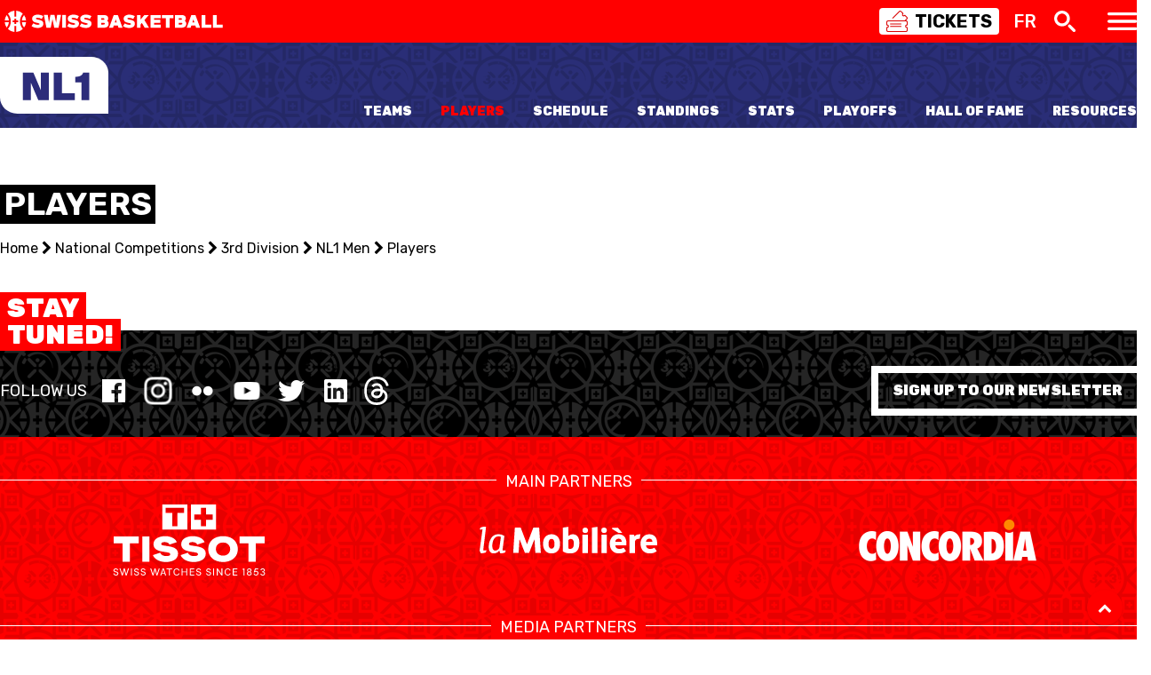

--- FILE ---
content_type: text/html; charset=UTF-8
request_url: https://swiss.basketball/national-competitions/nl1/men/players?pid=66876&league=1LNM
body_size: 10313
content:
<!DOCTYPE html>
<html lang="fr">
<head>
    <meta charset="utf-8">
    <meta http-equiv="X-UA-Compatible" content="IE=edge,chrome=1">
    <meta name="viewport" content="width=device-width, initial-scale=1">
    
    <title>Players | Swiss Basketball</title>
    <link rel="icon" href="https://swiss.basketball/site/themes/swissbasketball/img/favicon_64x64.png" />
    <link href="https://fonts.googleapis.com/css?family=Rubik:400,500,700,900" rel="stylesheet">
    <link href="https://fonts.googleapis.com/css?family=Bangers" rel="stylesheet">
    <link href="https://fonts.googleapis.com/css?family=Black+Ops+One:400,500,700,900" rel="stylesheet">
    <link rel="stylesheet" href="/site/themes/swissbasketball/css/font-awesome.min.css">
    <link rel="stylesheet" href="/site/themes/swissbasketball/css/owl.carousel.min.css">
    <link rel="stylesheet" href="/site/themes/swissbasketball/css/all.css?id=e077cee5cf473c3f16a7">
    <!-- Google Tag Manager -->
<script>(function(w,d,s,l,i){w[l]=w[l]||[];w[l].push({'gtm.start':
new Date().getTime(),event:'gtm.js'});var f=d.getElementsByTagName(s)[0],
j=d.createElement(s),dl=l!='dataLayer'?'&l='+l:'';j.async=true;j.src=
'https://www.googletagmanager.com/gtm.js?id='+i+dl;f.parentNode.insertBefore(j,f);
})(window,document,'script','dataLayer','GTM-W2GPT9J');</script>
<!-- End Google Tag Manager -->

    
    <style>
        :root {
            --primary-color: #2a2e77;
            --pattern-color: #2a2e77;
            --pattern-text-color: #fff;
        }
    </style>
</head>

<body class=" overflow-x-hidden">
    <!-- Google Tag Manager (noscript) -->
    <noscript><iframe src="https://www.googletagmanager.com/ns.html?id=GTM-W2GPT9J"
    height="0" width="0" style="display:none;visibility:hidden"></iframe></noscript>
    <!-- End Google Tag Manager (noscript) -->
    <div id="fb-root"></div>

    <div id="app">
        <!--             <div class="bg-red-500">
                <div class="container mx-auto py-2">
                    <a href="https://swiss.basketball/">
                        <img class="inline-block h-6" src="https://d1qe1stg8u646s.cloudfront.net/assets/logo-topbar.svg" alt="Logo Swiss Basketball" />
                    </a>
                </div>
            </div>
         -->

        
                    

                    <div class="bg-red">
                <div class="container mx-auto px-4 md:px-0 py-2">
                    <div class="flex items-center justify-between">
                        <a href="https://swiss.basketball/">
                            <img src="https://d1qe1stg8u646s.cloudfront.net/assets/logo-topbar.svg" alt="" class="w-40 md:w-64 h-6">
                        </a>

                        <div class="flex items-center -mx-4">
                            <a href="/tickets" class="text-black hover:text-red-500 bg-white rounded mx-4">
                                <span class="flex items-center px-2">
                                    <img src="/site/themes/swissbasketball/img/icons/tickets.svg" alt="Tickets" class="h-6">
                                    <span class="text-xl font-semibold ml-2">TICKETS</span>
                                </span>
                            </a>

                            <language-selector
                                current="fr"
                                label-class="text-white"
                                :options="[
                                    { key: 'fr', url: `https://swiss.basketball/national-competitions/nl1/men/players` },
                                    { key: 'de', url: `https://swiss.basketball/de/national-competitions/nl1/men/players` },
                                    { key: 'it', url: `https://swiss.basketball/it/national-competitions/nl1/men/players` },
                                ]"
                            ></language-selector>

                            <search-form></search-form>

                            <div class="px-4 cursor-pointer" @click="displayNav = !displayNav">
                                <img src="/site/themes/swissbasketball/img/icons/nav-hamburger-white.svg" alt="Menu" class="h-5" />
                            </div>
                        </div>
                    </div>
                </div>
            </div>
        
        <main-nav :open="displayNav" v-cloak inline-template>
    <div class="w-full z-20 shadow-md overflow-hidden h-full" :style="`max-height:${open ? 1500 : 0}px`" style="z-index:9999;transition: max-height 500ms ease;">
        <div class="bg-red-500 shadow-md relative z-20">
            <div class="container mx-auto py-2">
                <div class="flex items-center justify-center -mx-8">
                    <div class="px-8 py-2">
                        <a href="https://swiss.basketball/national-competitions/sbl/men" class="flex items-center -mx-4 py-2 rounded hover:bg-red-600">
                            <img src="https://d1qe1stg8u646s.cloudfront.net/assets/sbl-white.svg" alt="SBL Men" class="mx-4 h-10 md:h-16">

                            <div class="hidden md:block font-bold text-white uppercase leading-tight px-4">Swiss<br>Basketball<br>League</div>
                        </a>
                    </div>

                    

                    <div class="px-8 py-2 border-l border-white">
                        <a href="https://swiss.basketball/national-competitions/sbl/women" class="flex items-center -mx-4 py-2 rounded hover:bg-red-600">
                            <img src="https://d1qe1stg8u646s.cloudfront.net/assets/sblw-white.svg" alt="SBL Women" class="mx-4 h-10 md:h-16">

                            <div class="hidden md:block font-bold text-white uppercase leading-tight px-4">Swiss<br>Basketball<br>League Women</div>
                        </a>
                    </div>

                    

                    

                    

                    

                    

                    <div class="px-8 py-2 border-l border-white">
                        <a href="https://swiss.basketball/events/sbl-cup" class="flex items-center -mx-4 py-2 rounded hover:bg-red-600">
                            <svg xmlns="http://www.w3.org/2000/svg" viewBox="0 0 27.64 60.63" class="mx-4 h-10 md:h-16">
                                <g>
                                    <g fill="#fff">
                                        <path d="M12.73 10.8L6.41 4.69 4.86 6.18l6.33 6.12h1.54v-1.5zm10.31 9.96l-6.58-6.36h-1.55v1.5l6.58 6.36 1.55-1.5zm-6.58-8.46l6.33-6.12-1.55-1.49-6.33 6.11v1.5h1.55zm-5.27 2.1L3.6 21.73l1.55 1.5 7.58-7.33v-1.5h-1.54z"/>
                                        <path d="M.37 13.5v-2.11a11.78 11.78 0 008-3.29A11 11 0 0011.79.32L14 .35a13.07 13.07 0 01-4 9.24A14 14 0 01.37 13.5z"/>
                                        <path d="M23.59 3.91A14.18 14.18 0 004 3.91a13 13 0 000 18.88c.28.27.57.53.87.78L6.4 22a27.4 27.4 0 01-.81-.71 11 11 0 010-15.9A11.94 11.94 0 0122 5.4a11 11 0 010 15.9 11.76 11.76 0 01-8.12 3.29h-.08a11.73 11.73 0 00-.13 2.12h.16a14 14 0 009.77-3.91 13.05 13.05 0 00-.01-18.89z"/>
                                        <path d="M16.07 24.38a11.07 11.07 0 013.19-5.78 11.7 11.7 0 016-3.08 11 11 0 00.22-2.18 13.92 13.92 0 00-7.74 3.77 13.37 13.37 0 00-3.91 7.48h.12a12.15 12.15 0 002.12-.21zm-3.5 7.44a13 13 0 00-.48-3.49 16.14 16.14 0 01-2.45-.45 10.9 10.9 0 01.74 3.94A11 11 0 017.68 39h2.71a13 13 0 002.18-7.18zm2.5 0A13 13 0 0017.24 39H20a10.92 10.92 0 01-2-11.14 16.14 16.14 0 01-2.45.45 13 13 0 00-.48 3.51zM4.83 40.47a9 9 0 014.48 1.1l-1.24 2.22a6.82 6.82 0 00-3.35-.92c-.74 0-1.23.22-1.23.57s.26.51.83.63l1.52.31c1.9.4 3.54 1 3.54 2.93 0 2.24-2 3.31-4.48 3.31A8.31 8.31 0 010 49.2L1.46 47a6 6 0 003.4 1.16c.82 0 1.49-.18 1.49-.56s-.56-.63-1.52-.82l-1.15-.23c-1.61-.32-3.2-1.11-3.2-3-.01-2.09 2.18-3.08 4.35-3.08zm5.4.24h4.49c2.28 0 4 .48 4 2.6a2.3 2.3 0 01-.8 1.89 2.27 2.27 0 011.18 2.14c0 2.26-1.68 3.11-4.19 3.11h-4.68zm2.94 3.7h1.63c.56 0 .88-.19.88-.62s-.32-.63-.88-.63h-1.63zm0 3.59H15c.67 0 1-.18 1-.66s-.36-.66-1-.66h-1.83zm9.7 0h4.76v2.45h-7.7v-9.74h2.94zM9.3 57.21c-.37 2.15-2.24 3.42-4.63 3.42A4.33 4.33 0 010 55.92c0-2.9 1.82-4.61 4.73-4.61a4.25 4.25 0 014.51 3.42l-2.64.37a1.8 1.8 0 00-1.85-1.62c-1.08 0-1.94.79-1.94 2.43s.82 2.53 2 2.53a1.85 1.85 0 001.87-1.62zm3.35-5.68v5.14c0 1.15.36 1.71 1.52 1.71s1.51-.65 1.51-1.71v-5.14h2.67v4.89c0 2.81-1.13 4.14-4.18 4.14s-4.23-1.07-4.23-4.06v-5zm10.73 0c2.43 0 4.26.6 4.26 3s-1.82 3-4.26 3h-1.11v2.87h-2.68v-8.87zm-1.11 2.23v1.62h1.35c.77 0 1.22-.16 1.22-.8s-.44-.81-1.22-.81z"/>
                                    </g>
                                </g>
                            </svg>

                            <div class="hidden md:block font-bold text-white uppercase leading-tight px-4">Swiss<br>Basketball<br>League Cup</div>
                        </a>
                    </div>

                    

                    
                </div>
            </div>
        </div>

        <div class="bg-white border-b-4 border-red-500">
            <div class="container mx-auto">
                <div class="flex relative nav-container overflow-hidden" style="transition: height 200ms ease" ref="navContainer">
                    <div ref="navContainerContent" class="bg-white w-full md:max-w-sm" v-show="windowWidth > 767 || activeItem === null">
                        <ul class="font-black uppercase">
                                                            <li class="nav-item" :class="{ active: activeItem === 1 }" @mouseover="selectItem($event, 1)" @click="selectItem($event, 1)">
                                    <a class="flex items-center justify-between pl-6 py-3" href="javascript:void(0)" >
                                        <span class="inline-block mr-auto">National Teams</span>
                                        <img class="item-icon h-6" src="/site/themes/swissbasketball/img/megamenu/nationalteam.svg" alt="" />
                                        <i class="block md:hidden mr-2 fa fa-chevron-right"></i>
                                    </a>
                                </li>
                                                            <li class="nav-item" :class="{ active: activeItem === 2 }" @mouseover="selectItem($event, 2)" @click="selectItem($event, 2)">
                                    <a class="flex items-center justify-between pl-6 py-3" href="javascript:void(0)" >
                                        <span class="inline-block mr-auto">Centre National</span>
                                        <img class="item-icon h-6" src="/site/themes/swissbasketball/img/megamenu/cnbs.svg" alt="" />
                                        <i class="block md:hidden mr-2 fa fa-chevron-right"></i>
                                    </a>
                                </li>
                                                            <li class="nav-item" :class="{ active: activeItem === 3 }" @mouseover="selectItem($event, 3)" @click="selectItem($event, 3)">
                                    <a class="flex items-center justify-between pl-6 py-3" href="javascript:void(0)" >
                                        <span class="inline-block mr-auto">National Competitions</span>
                                        <img class="item-icon h-6" src="/site/themes/swissbasketball/img/megamenu/nationalcompetition.svg" alt="" />
                                        <i class="block md:hidden mr-2 fa fa-chevron-right"></i>
                                    </a>
                                </li>
                                                            <li class="nav-item" :class="{ active: activeItem === 4 }" @mouseover="selectItem($event, 4)" @click="selectItem($event, 4)">
                                    <a class="flex items-center justify-between pl-6 py-3" href="javascript:void(0)" >
                                        <span class="inline-block mr-auto">Events</span>
                                        <img class="item-icon h-6" src="/site/themes/swissbasketball/img/megamenu/events.svg" alt="" />
                                        <i class="block md:hidden mr-2 fa fa-chevron-right"></i>
                                    </a>
                                </li>
                                                            <li class="nav-item" :class="{ active: activeItem === 5 }" @mouseover="selectItem($event, 5)" @click="selectItem($event, 5)">
                                    <a class="flex items-center justify-between pl-6 py-3" href="javascript:void(0)" >
                                        <span class="inline-block mr-auto">3x3</span>
                                        <img class="item-icon h-6" src="/site/themes/swissbasketball/img/megamenu/3x3.svg" alt="" />
                                        <i class="block md:hidden mr-2 fa fa-chevron-right"></i>
                                    </a>
                                </li>
                                                            <li class="nav-item" :class="{ active: activeItem === 6 }" @mouseover="selectItem($event, 6)" @click="selectItem($event, 6)">
                                    <a class="flex items-center justify-between pl-6 py-3" href="javascript:void(0)" >
                                        <span class="inline-block mr-auto">Youth</span>
                                        <img class="item-icon h-6" src="/site/themes/swissbasketball/img/megamenu/nationalyouthcompetition.svg" alt="" />
                                        <i class="block md:hidden mr-2 fa fa-chevron-right"></i>
                                    </a>
                                </li>
                                                            <li class="nav-item" :class="{ active: activeItem === 7 }" @mouseover="selectItem($event, 7)" @click="selectItem($event, 7)">
                                    <a class="flex items-center justify-between pl-6 py-3" href="javascript:void(0)" >
                                        <span class="inline-block mr-auto">Mini Basket</span>
                                        <img class="item-icon h-6" src="/site/themes/swissbasketball/img/megamenu/mini.svg" alt="" />
                                        <i class="block md:hidden mr-2 fa fa-chevron-right"></i>
                                    </a>
                                </li>
                                                            <li class="nav-item" :class="{ active: activeItem === 8 }" @mouseover="selectItem($event, 8)" @click="selectItem($event, 8)">
                                    <a class="flex items-center justify-between pl-6 py-3" href="javascript:void(0)" >
                                        <span class="inline-block mr-auto">Formation</span>
                                        <img class="item-icon h-6" src="/site/themes/swissbasketball/img/megamenu/nationalcompetition.svg" alt="" />
                                        <i class="block md:hidden mr-2 fa fa-chevron-right"></i>
                                    </a>
                                </li>
                                                            <li class="nav-item" :class="{ active: activeItem === 9 }" @mouseover="selectItem($event, 9)" @click="selectItem($event, 9)">
                                    <a class="flex items-center justify-between pl-6 py-3" href="javascript:void(0)" >
                                        <span class="inline-block mr-auto">Fédération</span>
                                        <img class="item-icon h-6" src="/site/themes/swissbasketball/img/megamenu/federation.svg" alt="" />
                                        <i class="block md:hidden mr-2 fa fa-chevron-right"></i>
                                    </a>
                                </li>
                                                            <li class="nav-item" :class="{ active: activeItem === 10 }" @mouseover="selectItem($event, 10)" @click="selectItem($event, 10)">
                                    <a class="flex items-center justify-between pl-6 py-3" href="https://www.spv.ch/fr/basket-ball" target="_blank">
                                        <span class="inline-block mr-auto">Basket en fauteuil roulant</span>
                                        <img class="item-icon h-6" src="/site/themes/swissbasketball/img/megamenu/logo-spv.svg" alt="" />
                                        <i class="block md:hidden mr-2 fa fa-chevron-right"></i>
                                    </a>
                                </li>
                            
                        </ul>
                    </div>

                    <div class="nav-sub-panel relative" ref="subPanel" :class="{ open: activeItem != null }">
                        <div ref="subPanelContent" class="min-h-full">
                            <div class="md:hidden flex items-center mt-3 mb-2 cursor-pointer" @click="activeItem = null">
                                <svg class="inline-block w-4 h-4 cursor-pointer" version="1.1" id="Calque_1" xmlns="http://www.w3.org/2000/svg" xmlns:xlink="http://www.w3.org/1999/xlink" x="0px" y="0px" viewBox="0 0 17.6 32.2" style="enable-background:new 0 0 17.6 32.2;" xml:space="preserve">
                                    <path fill="#f00" d="M16.1,32.2c-0.4,0-0.8-0.1-1.1-0.4L0.4,17.1c-0.6-0.6-0.6-1.5,0-2.1L15,0.4c0.6-0.6,1.5-0.6,2.1,0
                                        s0.6,1.5,0,2.1L3.6,16.1l13.5,13.5c0.6,0.6,0.6,1.5,0,2.1C16.8,32,16.5,32.2,16.1,32.2z"/>
                                </svg>

                                <span class="block ml-2 text-red-500">Retour</span>
                            </div>

                                                            <div v-show="activeItem === 1" class="relative h-full">
                                    <div
                                        class="opacity-25 w-full h-full absolute bg-no-repeat bg-"
                                        style="background-size: 30%;background-position: 90% 90%;background-image:url(/site/themes/swissbasketball/img/megamenu/nationalteam.svg)"
                                    ></div>

                                    <div class="relative text-white">
                                            <div class="border-b border-red-500 py-3">
                    <span class="block text-red font-bold">5V5</span>
        
        <div class="flex flex-wrap pl-6">
                                                <div class="w-1/2">
                        <a class="block" href="/national-teams/5x5/senior-men">SENIOR MEN</a>
                    </div>
                                                                <div class="w-1/2">
                        <a class="block" href="/national-teams/5x5/senior-women">SENIOR WOMEN</a>
                    </div>
                                                                <div class="w-1/2">
                        <a class="block" href="/national-teams/5x5/u20-men">U20 MEN</a>
                    </div>
                                                                <div class="w-1/2">
                        <a class="block" href="/national-teams/5x5/u20-women">U20 WOMEN</a>
                    </div>
                                                                <div class="w-1/2">
                        <a class="block" href="/national-teams/5x5/u18m">U18 MEN</a>
                    </div>
                                                                <div class="w-1/2">
                        <a class="block" href="/national-teams/5x5/u18f">U18 WOMEN</a>
                    </div>
                                                                <div class="w-1/2">
                        <a class="block" href="/national-teams/5x5/u16m">U16 MEN</a>
                    </div>
                                                                <div class="w-1/2">
                        <a class="block" href="/national-teams/5x5/u16f">U16 WOMEN</a>
                    </div>
                            
        </div>
    </div>
    <div class="border-b border-red-500 py-3">
                    <span class="block text-red font-bold">3X3</span>
        
        <div class="flex flex-wrap pl-6">
                                                <div class="w-1/2">
                        <a class="block" href="/national-teams/3x3/senior-men-3x3">SENIOR MEN</a>
                    </div>
                                                                <div class="w-1/2">
                        <a class="block" href="/national-teams/3x3/senior-women-3x3">SENIOR WOMEN</a>
                    </div>
                                                                <div class="w-1/2">
                        <a class="block" href="/national-teams/3x3/u23m">U23 MEN</a>
                    </div>
                                                                <div class="w-1/2">
                        <a class="block" href="/national-teams/3x3/u23f">U23 WOMEN</a>
                    </div>
                                                                <div class="w-1/2">
                        <a class="block" href="/national-teams/3x3/u21m">U21 MEN</a>
                    </div>
                                                                <div class="w-1/2">
                        <a class="block" href="/national-teams/3x3/u21f">U21 WOMEN</a>
                    </div>
                                                                <div class="w-1/2">
                        <a class="block" href="/national-teams/3x3/u17m">U17 MEN</a>
                    </div>
                                                                <div class="w-1/2">
                        <a class="block" href="/national-teams/3x3/u17w">U17 WOMEN</a>
                    </div>
                            
        </div>
    </div>


                                    </div>
                                </div>
                                                            <div v-show="activeItem === 2" class="relative h-full">
                                    <div
                                        class="opacity-25 w-full h-full absolute bg-no-repeat bg-"
                                        style="background-size: 30%;background-position: 90% 90%;background-image:url(/site/themes/swissbasketball/img/megamenu/cnbs.svg)"
                                    ></div>

                                    <div class="relative text-white">
                                        <div class="border-b border-red-500 py-3">
    <a class="block font-bold" href="https://swiss.basketball/cnbs">HOME CNBS</a>
</div>

    <div class="border-b border-red-500 py-3">
                    <a class="block font-bold" href="/cnbs/roster">ROSTER</a>
            </div>
    <div class="border-b border-red-500 py-3">
                    <a class="block font-bold" href="/cnbs/standings">STANDINGS</a>
            </div>
    <div class="border-b border-red-500 py-3">
                    <a class="block font-bold" href="/cnbs/schedule">SCHEDULE</a>
            </div>
    <div class="border-b border-red-500 py-3">
                    <a class="block font-bold" href="/cnbs/stats">STATS</a>
            </div>
    <div class="border-b border-red-500 py-3">
                    <a class="block font-bold" href="/cnbs/presentation">PRÉSENTATION</a>
            </div>


                                    </div>
                                </div>
                                                            <div v-show="activeItem === 3" class="relative h-full">
                                    <div
                                        class="opacity-25 w-full h-full absolute bg-no-repeat bg-"
                                        style="background-size: 30%;background-position: 90% 90%;background-image:url(/site/themes/swissbasketball/img/megamenu/nationalcompetition.svg)"
                                    ></div>

                                    <div class="relative text-white">
                                            <div class="border-b border-red-500 py-3">
                    <a class="block text-red font-bold" href="/national-competitions/europe">EUROPE</a>
        
        <div class="pl-8 flex flex-wrap -mx-2">
                                                <a class="w-full px-4 block" href="/national-competitions/europe/basketball-champions-league">BASKETBALL CHAMPIONS LEAGUE</a>
                                                                <a class="w-full px-4 block" href="/national-competitions/europe/europe-cup-men">EUROPE CUP MEN</a>
                                                                <a class="w-full px-4 block" href="/national-competitions/europe/eurocup-women">EUROCUP WOMEN</a>
                            
        </div>
    </div>
    <div class="border-b border-red-500 py-3">
                    <a class="block text-red font-bold" href="/national-competitions/sbl">1ST DIVISION</a>
        
        <div class="pl-8 flex flex-wrap -mx-2">
                                                <a class="w-full px-4 block" href="/national-competitions/sbl/men">SWISS BASKETBALL LEAGUE</a>
                                                                <a class="w-full px-4 block" href="/national-competitions/sbl/women">SWISS BASKETBALL LEAGUE WOMEN</a>
                            
        </div>
    </div>
    <div class="border-b border-red-500 py-3">
                    <a class="block text-red font-bold" href="/national-competitions/nlb">2ND DIVISION</a>
        
        <div class="pl-8 flex flex-wrap -mx-2">
                                                <a class="w-full px-4 block" href="/national-competitions/nlb/men">NLB MEN</a>
                                                                <a class="w-full px-4 block" href="/national-competitions/nlb/women">NLB WOMEN</a>
                            
        </div>
    </div>
    <div class="border-b border-red-500 py-3">
                    <a class="block text-red font-bold" href="/national-competitions/nl1">3RD DIVISION</a>
        
        <div class="pl-8 flex flex-wrap -mx-2">
                                                <a class="w-full px-4 block" href="/national-competitions/nl1/men">NL1 MEN</a>
                                                                <a class="w-full px-4 block" href="/national-competitions/nl1/women">NL1 WOMEN</a>
                            
        </div>
    </div>
    <div class="border-b border-red-500 py-3">
                    <a class="block text-red font-bold" href="/national-competitions/youth">YOUTH LEAGUE</a>
        
        <div class="pl-8 flex flex-wrap -mx-2">
                                                <a class="w-full px-4 block" href="/national-competitions/youth/u18">CSJC U18 MEN NATIONAL</a>
                                                                <a class="w-full px-4 block" href="/national-competitions/youth/u16">CSJC U16 MEN NATIONAL</a>
                                                                <a class="w-full px-4 block" href="/national-competitions/youth/u16-women">CSJC U16 WOMEN NATIONAL</a>
                            
        </div>
    </div>
    <div class="border-b border-red-500 py-3">
                    <a class="block text-red font-bold" href="/national-competitions/friendly-games">FRIENDLY GAMES</a>
        
        <div class="pl-8 flex flex-wrap -mx-2">
                                                <a class="w-full px-4 block" href="/national-competitions/friendly-games/men">MEN</a>
                                                                <a class="w-full px-4 block" href="/national-competitions/friendly-games/women">WOMEN</a>
                                                                <a class="w-full px-4 block" href="/national-competitions/friendly-games/u18-men">U18 MEN</a>
                                                                <a class="w-full px-4 block" href="/national-competitions/friendly-games/u16-men">U16 MEN</a>
                                                                <a class="w-full px-4 block" href="/national-competitions/friendly-games/u16-women">U16 WOMEN</a>
                            
        </div>
    </div>


                                    </div>
                                </div>
                                                            <div v-show="activeItem === 4" class="relative h-full">
                                    <div
                                        class="opacity-25 w-full h-full absolute bg-no-repeat bg-"
                                        style="background-size: 30%;background-position: 90% 90%;background-image:url(/site/themes/swissbasketball/img/megamenu/events.svg)"
                                    ></div>

                                    <div class="relative text-white">
                                            <div class="border-b border-red-500 py-3">
                    <a class="block font-bold" href="/events/swiss-cup">PATRICK BAUMANN SWISS CUP</a>
            </div>
    <div class="border-b border-red-500 py-3">
                    <a class="block font-bold" href="/events/sbl-cup">SBL CUP</a>
            </div>


<div class="border-b border-red-500 py-3">
    <a class="block font-bold" href="https://swiss.basketball/3x3/swiss-tour">3x3 SWISS TOUR</a>
</div>

                                    </div>
                                </div>
                                                            <div v-show="activeItem === 5" class="relative h-full">
                                    <div
                                        class="opacity-25 w-full h-full absolute bg-no-repeat bg-"
                                        style="background-size: 30%;background-position: 90% 90%;background-image:url(/site/themes/swissbasketball/img/megamenu/3x3.svg)"
                                    ></div>

                                    <div class="relative text-white">
                                        <div class="border-b border-red-500 py-3">
    <a class="block font-bold" href="https://swiss.basketball/3x3">HOME 3x3</a>
</div>

    <div class="border-b border-red-500 py-3">
                    <a class="block font-bold" href="/3x3/swiss-tour">SWISS TOUR</a>
            </div>
    <div class="border-b border-red-500 py-3">
                    <a class="block font-bold" href="/3x3/3x3-elite-women-tour">ELITE WOMEN TOUR</a>
            </div>
    <div class="border-b border-red-500 py-3">
                    <a class="block font-bold" href="/3x3/documents">RESOURCES</a>
            </div>


<div class="border-b border-red-500 py-3">
    <span class="block text-red font-bold uppercase mb-2">National Teams</span>

    <div class="flex flex-wrap pl-6">
                                    <div class="w-1/2">
                    <a class="block" href="/national-teams/3x3/senior-men-3x3">SENIOR MEN</a>
                </div>
                                                <div class="w-1/2">
                    <a class="block" href="/national-teams/3x3/senior-women-3x3">SENIOR WOMEN</a>
                </div>
                                                <div class="w-1/2">
                    <a class="block" href="/national-teams/3x3/u23m">U23 MEN</a>
                </div>
                                                <div class="w-1/2">
                    <a class="block" href="/national-teams/3x3/u23f">U23 WOMEN</a>
                </div>
                                                <div class="w-1/2">
                    <a class="block" href="/national-teams/3x3/u21m">U21 MEN</a>
                </div>
                                                <div class="w-1/2">
                    <a class="block" href="/national-teams/3x3/u21f">U21 WOMEN</a>
                </div>
                                                <div class="w-1/2">
                    <a class="block" href="/national-teams/3x3/u17m">U17 MEN</a>
                </div>
                                                <div class="w-1/2">
                    <a class="block" href="/national-teams/3x3/u17w">U17 WOMEN</a>
                </div>
                    
    </div>
</div>

                                    </div>
                                </div>
                                                            <div v-show="activeItem === 6" class="relative h-full">
                                    <div
                                        class="opacity-25 w-full h-full absolute bg-no-repeat bg-"
                                        style="background-size: 30%;background-position: 90% 90%;background-image:url(/site/themes/swissbasketball/img/megamenu/nationalyouthcompetition.svg)"
                                    ></div>

                                    <div class="relative text-white">
                                        <div class="border-b border-red-500 py-3">
    <a class="block font-bold" href="https://swiss.basketball/youth">HOME YOUTH</a>
</div>

    <div class="border-b border-red-500 py-3">
                                    <a class="block font-bold" href="/youth/final-four">FINAL FOUR CSJC</a>
                        </div>
    <div class="border-b border-red-500 py-3">
                                    <span class="block text-red font-bold">CHAMPIONNATS SUISSES JEUNESSE DES CLUBS</span>
            
            <div class="flex flex-wrap pl-8 py-2">
                <div class="w-full text-red">West</div>

                                                            <div class="w-1/2">
                            <a class="block" href="/youth/championnat-suisse-jeunesse-des-clubs/u14m-west">CSJC - ZONE OUEST U14 MEN</a>
                        </div>
                                                                                <div class="w-1/2">
                            <a class="block" href="/youth/championnat-suisse-jeunesse-des-clubs/u14f-west">CSJC - ZONE OUEST U14 WOMEN</a>
                        </div>
                                                                                <div class="w-1/2">
                            <a class="block" href="/youth/championnat-suisse-jeunesse-des-clubs/u16m-west">CSJC - ZONE OUEST U16 MEN</a>
                        </div>
                                                                                <div class="w-1/2">
                            <a class="block" href="/youth/championnat-suisse-jeunesse-des-clubs/u16f-west">CSJC - ZONE OUEST U16 WOMEN</a>
                        </div>
                                                                                <div class="w-1/2">
                            <a class="block" href="/youth/championnat-suisse-jeunesse-des-clubs/u18m-west">CSJC - ZONE OUEST U18 MEN</a>
                        </div>
                                                                                <div class="w-1/2">
                            <a class="block" href="/youth/championnat-suisse-jeunesse-des-clubs/u18f-west">CSJC - ZONE OUEST U18 WOMEN</a>
                        </div>
                                                                                <div class="w-1/2">
                            <a class="block" href="/youth/championnat-suisse-jeunesse-des-clubs/u20m-west">CSJC - ZONE OUEST U20 MEN</a>
                        </div>
                                    
            </div>

            <div class="flex flex-wrap pl-8 py-2">
                <div class="w-full text-red">East</div>

                                                            <div class="w-1/2">
                            <a class="block" href="/youth/championnat-suisse-jeunesse-des-clubs/u13m-east">CSJC - ZONE EST U14 MEN</a>
                        </div>
                                                                                <div class="w-1/2">
                            <a class="block" href="/youth/championnat-suisse-jeunesse-des-clubs/u13w-east">CSJC - ZONE EST U14 WOMEN</a>
                        </div>
                                                                                <div class="w-1/2">
                            <a class="block" href="/youth/championnat-suisse-jeunesse-des-clubs/u15m-east">CSJC - ZONE EST U16 MEN</a>
                        </div>
                                                                                <div class="w-1/2">
                            <a class="block" href="/youth/championnat-suisse-jeunesse-des-clubs/u15w-east">CSJC - ZONE EST U16 WOMEN</a>
                        </div>
                                                                                <div class="w-1/2">
                            <a class="block" href="/youth/championnat-suisse-jeunesse-des-clubs/u17m-east">CSJC - ZONE EST U18 MEN</a>
                        </div>
                                                                                <div class="w-1/2">
                            <a class="block" href="/youth/championnat-suisse-jeunesse-des-clubs/u17w-east">CSJC - ZONE EST U18 WOMEN</a>
                        </div>
                                    
            </div>
            </div>
    <div class="border-b border-red-500 py-3">
                                    <a class="block font-bold" href="/youth/championnat-suisse-jeunesse-des-regions">CHAMPIONNAT SUISSE JEUNESSE DES RÉGIONS</a>
                        </div>
    <div class="border-b border-red-500 py-3">
                                    <a class="block font-bold" href="/youth/detections">DÉTECTIONS</a>
                        </div>
    <div class="border-b border-red-500 py-3">
                                    <a class="block font-bold" href="/youth/cpe">CPE</a>
                        </div>


                                    </div>
                                </div>
                                                            <div v-show="activeItem === 7" class="relative h-full">
                                    <div
                                        class="opacity-25 w-full h-full absolute bg-no-repeat bg-"
                                        style="background-size: 30%;background-position: 90% 90%;background-image:url(/site/themes/swissbasketball/img/megamenu/mini.svg)"
                                    ></div>

                                    <div class="relative text-white">
                                        <div class="border-b border-red-500 py-3">
    <a class="block font-bold uppercase" href="https://swiss.basketball/mini-basket" v-text="__('Home')"></a>
</div>

    <div class="border-b border-red-500 py-3">
                    <a class="block font-bold" href="/mini-basket/organisation">ORGANISATION</a>
            </div>
    <div class="border-b border-red-500 py-3">
                    <a class="block font-bold" href="/mini-basket/promotion">PROMOTION</a>
            </div>
    <div class="border-b border-red-500 py-3">
                    <a class="block font-bold" href="/mini-basket/formation">FORMATION</a>
            </div>
    <div class="border-b border-red-500 py-3">
                    <a class="block font-bold" href="/mini-basket/basketball">+BASKETBALL</a>
            </div>
    <div class="border-b border-red-500 py-3">
                    <a class="block font-bold" href="/mini-basket/resources">RESOURCES</a>
            </div>
    <div class="border-b border-red-500 py-3">
                    <a class="block font-bold" href="/mini-basket/bd-de-splash">LE MONDE DE SPLASH</a>
            </div>
    <div class="border-b border-red-500 py-3">
                    <a class="block font-bold" href="/mini-basket/mini-tour">MINI TOUR</a>
            </div>


                                    </div>
                                </div>
                                                            <div v-show="activeItem === 8" class="relative h-full">
                                    <div
                                        class="opacity-25 w-full h-full absolute bg-no-repeat bg-"
                                        style="background-size: 30%;background-position: 90% 90%;background-image:url(/site/themes/swissbasketball/img/megamenu/nationalcompetition.svg)"
                                    ></div>

                                    <div class="relative text-white">
                                            <div class="border-b border-red-500 py-3">
                    <a class="block font-bold" href="/formation/entraineurs">COACH</a>
            </div>
    <div class="border-b border-red-500 py-3">
                    <a class="block font-bold" href="/formation/ftem">CONCEPT DE FORMATION FTEM</a>
            </div>
    <div class="border-b border-red-500 py-3">
                    <a class="block font-bold" href="/formation/arbitres-et-otn">ARBITRES & OTN</a>
            </div>


                                    </div>
                                </div>
                                                            <div v-show="activeItem === 9" class="relative h-full">
                                    <div
                                        class="opacity-25 w-full h-full absolute bg-no-repeat bg-"
                                        style="background-size: 30%;background-position: 90% 90%;background-image:url(/site/themes/swissbasketball/img/megamenu/federation.svg)"
                                    ></div>

                                    <div class="relative text-white">
                                        <div class="border-b border-red-500 py-3">
    <a class="block font-bold uppercase" href="https://swiss.basketball/federation" v-text="__('Présentation')"></a>
</div>

    <div class="border-b border-red-500 py-3">
                    <a class="block font-bold" href="/federation/vision-strategique">VISION STRATÉGIQUE</a>
            </div>
    <div class="border-b border-red-500 py-3">
                    <a class="block font-bold" href="/federation/structure">STRUCTURE</a>
            </div>
    <div class="border-b border-red-500 py-3">
                    <a class="block font-bold" href="/federation/histoire">HISTOIRE</a>
            </div>
    <div class="border-b border-red-500 py-3">
                    <a class="block font-bold" href="/federation/sponsors">SPONSORS</a>
            </div>
    <div class="border-b border-red-500 py-3">
                    <a class="block font-bold" href="/federation/resources">RESOURCES</a>
            </div>


                                    </div>
                                </div>
                                                            <div v-show="activeItem === 10" class="relative h-full">
                                    <div
                                        class="opacity-25 w-full h-full absolute bg-no-repeat bg-"
                                        style="background-size: 30%;background-position: 90% 90%;background-image:url(/site/themes/swissbasketball/img/megamenu/logo-spv.svg)"
                                    ></div>

                                    <div class="relative text-white">
                                        
                                    </div>
                                </div>
                            
                        </div>
                    </div>
                </div>
            </div>

            <div class="border-t border-black pt-6">
                <div class="container mx-auto overflow-hidden">
                    <div class="flex flex-wrap items-center -mr-px text-xs md:text-base">
                                                    <a href="/news-center" class="block w-1/3 px-2 md:px-6 text-center mb-6 border-r border-black">
                                <img src="/site/themes/swissbasketball/img/icons/news-center.svg" alt="News center" class="block mx-auto mb-2 w-12 h-12 bg-gray-100" />

                                <span class="uppercase font-bold">News center</span>
                            </a>
                                                    <a href="/swissbasketball-tv" class="block w-1/3 px-2 md:px-6 text-center mb-6 border-r border-black">
                                <img src="/site/themes/swissbasketball/img/icons/sb-tv.svg" alt="Swiss Basketball TV" class="block mx-auto mb-2 w-12 h-12 bg-gray-100" />

                                <span class="uppercase font-bold">Swiss Basketball TV</span>
                            </a>
                                                    <a href="/swiss-basketball-app" class="block w-1/3 px-2 md:px-6 text-center mb-6 border-r border-black">
                                <img src="/site/themes/swissbasketball/img/icons/sb-app.png" alt="Swiss Basketball App" class="block mx-auto mb-2 w-12 h-12 bg-gray-100" />

                                <span class="uppercase font-bold">Swiss Basketball App</span>
                            </a>
                                                    <a href="/resource-center" class="block w-1/3 px-2 md:px-6 text-center mb-6 border-r border-black">
                                <img src="/site/themes/swissbasketball/img/icons/resource-center.svg" alt="Resource Center" class="block mx-auto mb-2 w-12 h-12 bg-gray-100" />

                                <span class="uppercase font-bold">Resource Center</span>
                            </a>
                                                    <a href="/calendrier" class="block w-1/3 px-2 md:px-6 text-center mb-6 border-r border-black">
                                <img src="/site/themes/swissbasketball/img/icons/calendar.svg" alt="Calendrier" class="block mx-auto mb-2 w-12 h-12 bg-gray-100" />

                                <span class="uppercase font-bold">Calendrier</span>
                            </a>
                                                    <a href="/shop" class="block w-1/3 px-2 md:px-6 text-center mb-6 border-r border-black">
                                <img src="/site/themes/swissbasketball/img/icons/shop.svg" alt="Shop" class="block mx-auto mb-2 w-12 h-12 bg-gray-100" />

                                <span class="uppercase font-bold">Shop</span>
                            </a>
                                                    <a href="/medias" class="block w-1/3 px-2 md:px-6 text-center mb-6 border-r border-black">
                                <img src="/site/themes/swissbasketball/img/icons/media.svg" alt="Medias" class="block mx-auto mb-2 w-12 h-12 bg-gray-100" />

                                <span class="uppercase font-bold">Medias</span>
                            </a>
                                                    <a href="/stats-nbn" class="block w-1/3 px-2 md:px-6 text-center mb-6 border-r border-black">
                                <img src="/site/themes/swissbasketball/img/icons/stats-icon.png" alt="Stats" class="block mx-auto mb-2 w-12 h-12 bg-gray-100" />

                                <span class="uppercase font-bold">Stats</span>
                            </a>
                                                    <a href="/ethique-et-integrite" class="block w-1/3 px-2 md:px-6 text-center mb-6 border-r border-black">
                                <img src="/site/themes/swissbasketball/img/ethique.png" alt="Éthique et Intégrité" class="block mx-auto mb-2 w-12 h-12 bg-gray-100" />

                                <span class="uppercase font-bold">Éthique et Intégrité</span>
                            </a>
                        
                    </div>
                </div>
            </div>
        </div>
    </div>
</main-nav>


        <div class="bg-pattern relative">
            <div class="absolute top-0 left-0 w-full h-full z-20" style="background:url(/site/themes/swissbasketball/img/background-pattern.png); opacity:0.15;"></div>

            <div class="relative z-50">
                    <div class="container flex flex-wrap items-end justify-between mx-auto py-2">
        <span class="px-4 md:px-0">
                                                <a href="/national-competitions/nl1/men" class="block pr-6 py-2"><img src="https://d1qe1stg8u646s.cloudfront.net/assets/logos/nl1-men-card.svg" class="h-16"/></a>
                
                    </span>

        <mobile-subnav inline-template>
            <div class="block md:hidden uppercase" v-cloak>
                <span class="block px-2 bg-white shadow rounded w-12 h-12 mr-2" @click="toggle">
                    <img src="/site/themes/swissbasketball/img/icons/nav-hamburger-black.svg" class="w-full h-full" alt="">
                </span>

                <div v-if="open" class="fixed left-0 top-0 w-screen h-screen bg-black opacity-25" @click="toggle"></div>

                <div
                    class="fixed z-50 bg-white right-0 top-0 mt-12 p-4 shadow h-screen w-full max-w-xs overflow-y-auto"
                    style="transition: transform 200ms ease"
                    :style="open ? 'transform:translateX(0%)' : 'transform:translateX(100%)'"
                >
                                                                        <ul class="font-black text-sm">
    <li>
                    <a class="block py-2" href="/national-competitions/nl1/men/teams">Teams</a>
            </li>

    </ul>

                                                    <ul class="font-black text-sm">
    <li>
                    <a class="block text-red-500 py-2" href="/national-competitions/nl1/men/players">Players</a>
            </li>

    </ul>

                                                    <ul class="font-black text-sm">
    <li>
                    <a class="block py-2" href="/national-competitions/nl1/men/schedule">Schedule</a>
            </li>

    </ul>

                                                    <ul class="font-black text-sm">
    <li>
                    <a class="block py-2" href="/national-competitions/nl1/men/rankings">Standings</a>
            </li>

    </ul>

                                                    <ul class="font-black text-sm">
    <li>
                    <a class="block py-2" href="/national-competitions/nl1/men/stats">Stats</a>
            </li>

    </ul>

                                                    <ul class="font-black text-sm">
    <li>
                    <a class="block py-2" href="/national-competitions/nl1/men/playoffs">Playoffs</a>
            </li>

    </ul>

                                                    <ul class="font-black text-sm">
    <li>
                    <a class="block py-2" href="/national-competitions/nl1/men/hall-of-fame">Hall of Fame</a>
            </li>

    </ul>

                                                    <ul class="font-black text-sm">
    <li>
                    <a class="block py-2" href="/national-competitions/nl1/men/resources">Resources</a>
            </li>

    </ul>

                        
                                    </div>
            </div>
        </mobile-subnav>

        <div class="hidden md:block relative w-full md:w-auto ml-auto">
            <ul class="list-none flex items-center justify-start md:justify-end md:-mx-4 uppercase font-black text-sm overflow-x-auto py-4 md:py-0 pattern-text-color">
                                                            <li class="inline-block px-4 whitespace-no-wrap group">
                                                            <a class="inline-flex items-center" href="/national-competitions/nl1/men/teams">
                                    Teams
                                                                    </a>
                            
                                                    </li>
                                            <li class="inline-block px-4 whitespace-no-wrap group">
                                                            <a class="inline-flex items-center text-red-500" href="/national-competitions/nl1/men/players">
                                    Players
                                                                    </a>
                            
                                                    </li>
                                            <li class="inline-block px-4 whitespace-no-wrap group">
                                                            <a class="inline-flex items-center" href="/national-competitions/nl1/men/schedule">
                                    Schedule
                                                                    </a>
                            
                                                    </li>
                                            <li class="inline-block px-4 whitespace-no-wrap group">
                                                            <a class="inline-flex items-center" href="/national-competitions/nl1/men/rankings">
                                    Standings
                                                                    </a>
                            
                                                    </li>
                                            <li class="inline-block px-4 whitespace-no-wrap group">
                                                            <a class="inline-flex items-center" href="/national-competitions/nl1/men/stats">
                                    Stats
                                                                    </a>
                            
                                                    </li>
                                            <li class="inline-block px-4 whitespace-no-wrap group">
                                                            <a class="inline-flex items-center" href="/national-competitions/nl1/men/playoffs">
                                    Playoffs
                                                                    </a>
                            
                                                    </li>
                                            <li class="inline-block px-4 whitespace-no-wrap group">
                                                            <a class="inline-flex items-center" href="/national-competitions/nl1/men/hall-of-fame">
                                    Hall of Fame
                                                                    </a>
                            
                                                    </li>
                                            <li class="inline-block px-4 whitespace-no-wrap group">
                                                            <a class="inline-flex items-center" href="/national-competitions/nl1/men/resources">
                                    Resources
                                                                    </a>
                            
                                                    </li>
                    
                
                <li class="block md:hidden absolute right-0 bg-white px-4">...</li>
                <li class="block md:hidden relative inline-block bg-white px-4 h-full ml-auto">&nbsp;</li>
            </ul>
        </div>
    </div>

            </div>
        </div>

        <div class="container mx-auto relative z-30">
    <div class="pt-4 md:pt-16 pb-4">
        <h1 class="inline-block p-1 leading-none bg-black text-white uppercase font-bold text-4xl">
                            Players
            
        </h1>
    </div>

    <div class="breadcrumb" style="margin-bottom:50px;">
        <a href="/">Home</a>
                            <i class="fa fa-chevron-right"></i>
            <a href="/national-competitions">National Competitions</a>
                            <i class="fa fa-chevron-right"></i>
            <a href="/national-competitions/nl1">3rd Division</a>
                            <i class="fa fa-chevron-right"></i>
            <a href="/national-competitions/nl1/men">NL1 Men</a>
                            <i class="fa fa-chevron-right"></i>
            <a href="/national-competitions/nl1/men/players">Players</a>
            
    </div>
</div>


<div class="container mx-auto">
            <league-single-player
            :id="66876"
            league="1LNM"
                    ></league-single-player>
    </div>

        <div class="mt-20 pt-10 pb-6 relative">
    <div class="absolute top-0 left-0 w-full h-full z-10" style="background:#000"></div>
    <div class="absolute top-0 left-0 w-full h-full z-20" style="background:url(/site/themes/swissbasketball/img/background-pattern-white.png); opacity:0.15;"></div>

    <div class="container mx-auto relative z-30">
        <span class="absolute -mt-20 leading-none uppercase text-white text-3xl font-black">
            <span class="bg-red-500 px-2">Stay</span><br />
            <span class="bg-red-500 px-2">tuned!</span>
        </span>

        <div class="flex flex-wrap justify-between">
            <div class="flex flex-wrap items-center mb-6 lg:mb-0">
                <span class="block text-white uppercase text-lg w-full md:w-auto">Follow Us</span>

                <div class="social-icons">
                    <div>
                        <a href="https://www.facebook.com/swissbasketball" target="_blank" class="square small">
                            <i class="sprite sprite-fb-white"></i>
                            <i class="sprite sprite-fb-active active" style="zoom:.64;-moz-transform: scale(.64);transform-origin: -38px -38px;"></i>
                        </a>
                    </div>
                    <div>
                        <a href="https://www.instagram.com/swiss_basketball/" target="_blank" class="square small">
                            <i class="sprite sprite-instagram-white"></i>
                            <i class="sprite sprite-instagram-active active" style="zoom:.64;-moz-transform: scale(.64);transform-origin: -42px -42px;"></i>
                        </a>
                    </div>
                    <div>
                        <a href="https://www.flickr.com/photos/swissbasketball/" target="_blank" class="square small">
                            <i class="sprite sprite-flickr-white"></i>
                            <i class="sprite sprite-flickr-active active" style="zoom:.64;-moz-transform: scale(.64);transform-origin: -33px -15px;"></i>
                        </a>
                    </div>
                    <div>
                        <a href="https://www.youtube.com/channel/UCgJw4GIqhkaIF7nYYqRI84w" target="_blank" class="square small">
                            <i class="sprite sprite-youtube-white"></i>
                            <i class="sprite sprite-youtube-active active" style="zoom:.64;-moz-transform: scale(.64);transform-origin: -40px -29px;"></i>
                        </a>
                    </div>
                    <div>
                        <a href="https://twitter.com/swiss_basket" target="_blank" class="square small">
                            <i class="sprite sprite-twitter-white"></i>
                            <i class="sprite sprite-twitter-active active" style="zoom:.64;-moz-transform: scale(.64);transform-origin: -40px -33px;"></i>
                        </a>
                    </div>
                    <div>
                        <a href="https://www.linkedin.com/company/11172100/" target="_blank" class="square small">
                            <i class="sprite sprite-linkedin-white"></i>
                            <i class="sprite sprite-linkedin-active active" style="zoom:.64;-moz-transform: scale(.64);transform-origin: -37px -36px;"></i>
                        </a>
                    </div>
                    <div>
                        <a href="https://www.threads.net/@swiss_basketball" target="_blank" class="square small h-8 py-1">
                            <svg class="h-full" xmlns="http://www.w3.org/2000/svg" aria-label="Threads" viewBox="0 0 192 192"><path fill="#fff" d="M141.537 88.988a66.667 66.667 0 0 0-2.518-1.143c-1.482-27.307-16.403-42.94-41.457-43.1h-.34c-14.986 0-27.449 6.396-35.12 18.036l13.779 9.452c5.73-8.695 14.724-10.548 21.348-10.548h.229c8.249.053 14.474 2.452 18.503 7.129 2.932 3.405 4.893 8.111 5.864 14.05-7.314-1.243-15.224-1.626-23.68-1.14-23.82 1.371-39.134 15.264-38.105 34.568.522 9.792 5.4 18.216 13.735 23.719 7.047 4.652 16.124 6.927 25.557 6.412 12.458-.683 22.231-5.436 29.049-14.127 5.178-6.6 8.453-15.153 9.899-25.93 5.937 3.583 10.337 8.298 12.767 13.966 4.132 9.635 4.373 25.468-8.546 38.376-11.319 11.308-24.925 16.2-45.488 16.351-22.809-.169-40.06-7.484-51.275-21.742C35.236 139.966 29.808 120.682 29.605 96c.203-24.682 5.63-43.966 16.133-57.317C56.954 24.425 74.204 17.11 97.013 16.94c22.975.17 40.526 7.52 52.171 21.847 5.71 7.026 10.015 15.86 12.853 26.162l16.147-4.308c-3.44-12.68-8.853-23.606-16.219-32.668C147.036 9.607 125.202.195 97.07 0h-.113C68.882.194 47.292 9.642 32.788 28.08 19.882 44.485 13.224 67.315 13.001 95.932L13 96v.067c.224 28.617 6.882 51.447 19.788 67.854C47.292 182.358 68.882 191.806 96.957 192h.113c24.96-.173 42.554-6.708 57.048-21.189 18.963-18.945 18.392-42.692 12.142-57.27-4.484-10.454-13.033-18.945-24.723-24.553ZM98.44 129.507c-10.44.588-21.286-4.098-21.82-14.135-.397-7.442 5.296-15.746 22.461-16.735 1.966-.114 3.895-.169 5.79-.169 6.235 0 12.068.606 17.371 1.765-1.978 24.702-13.58 28.713-23.802 29.274Z"/></svg>
                        </a>
                    </div>
                </div>
            </div>

            <div class="text-right md:-mx-2">
                <button class="btn btn-impact btn-white" @click="displayNewsletterPopup = true">Sign up to our newsletter</button>
            </div>
        </div>
    </div>
</div>

<div v-cloak v-if="displayNewsletterPopup" class="fixed z-50 top-0 left-0 w-screen h-screen">
    <div class="relative w-full h-full flex justify-center overflow-y-auto p-4 pb-24 md:py-12 md:px-6">
        <div class="fixed top-0 left-0 w-screen h-screen bg-black opacity-25" @click="displayNewsletterPopup = false"></div>

                    <iframe src="/newsletter-form" frameborder="0" class="relative w-full max-w-6xl shadow rounded-lg" style="min-height:750px"></iframe>
            </div>
</div>

    </div>

            <div class="wrapper partners">
    <div class="relative z-30 container mx-auto">
        <div class="flex flex-wrap justify-center -mx-4">
                            <div class="w-full md:flex-1 px-4 mb-8">
                    <div class="partner-title">
    <span>Main partners</span>
</div>

<div class="flex items-center justify-center flex-wrap md:flex-no-wrap" style="min-height: 80px;">
            <a target="_blank" href="http://www.tissotwatches.com/" class="partner-logo mb-6 md:mb-6">
                        <img src="https://d1qe1stg8u646s.cloudfront.net/assets/img/partners/tissot.svg" width="200" height="80">
                                    <img class="active " src="https://d1qe1stg8u646s.cloudfront.net/assets/img/partners/cmyk--logotype--international--vertical-(1).svg" width="200" height="80">
                    
    

        </a>
            <a target="_blank" href="https://www.mobiliere.ch/assurances-et-prevoyance" class="partner-logo mb-6 md:mb-6">
                        <img src="https://d1qe1stg8u646s.cloudfront.net/assets/img/partners/lamobiliere_white_.svg" width="200" height="80">
                                    <img class="active " src="https://d1qe1stg8u646s.cloudfront.net/assets/img/partners/lamobiliere_rgb_.svg" width="200" height="80">
                    
    

        </a>
            <a target="_blank" href="https://www.concordia.ch/fr/microsites/sport.html" class="partner-logo mb-6 md:mb-6">
                        <img src="/img/http/swiss.basketball/assets/img/partners/con_logo_rgb_neg.png/7896e3a9e83375770a673c506b2c2767.png" style="max-width: 200px;max-height: 80px;">
                                    <img class="active " src="https://d1qe1stg8u646s.cloudfront.net/assets/img/partners/con_logo_rgb_pos.svg" width="200" height="80">
                    
    

        </a>
    
</div>

                </div>
            
                    </div>

        <div class="flex flex-wrap justify-center -mx-4">
                            <div class="w-full md:flex-1 px-4 mb-8">
                    <div class="partner-title">
    <span>Media partners</span>
</div>

<div class="flex items-center justify-center flex-wrap md:flex-no-wrap" style="min-height: 80px;">
            <a target="_blank" href="http://www.srgssr.ch/fr/" class="partner-logo mb-6 md:mb-6">
                        <img src="https://d1qe1stg8u646s.cloudfront.net/assets/img/partners/srg-ssr-white1.svg" width="200" height="80">
                                    <img class="active " src="https://d1qe1stg8u646s.cloudfront.net/assets/img/partners/srg-ssr.svg" width="200" height="80">
                    
    

        </a>
            <a target="_blank" href="https://latele.ch/" class="partner-logo mb-6 md:mb-6">
                        <img src="/img/http/swiss.basketball/assets/img/partners/la-tele-new.png/2534ddcaf6112c1f0ee9122a927b7511.png" style="max-width: 200px;max-height: 80px;">
                                    <img class="active " src="/img/http/swiss.basketball/assets/img/partners/logo-la-tele-mention-vaud-fribourg_bleu.png/ff6ede4e618eb081d242759b9190aac1.png"  style="max-width: 200px;max-height: 80px;">
                    
    

        </a>
    
</div>

                </div>
                    </div>

        <div class="flex flex-wrap justify-center -mx-4">
                            <div class="w-full md:flex-1 px-4 mb-8">
                    <div class="partner-title">
    <span>Official suppliers</span>
</div>

<div class="flex items-center justify-center flex-wrap md:flex-no-wrap" style="min-height: 80px;">
            <a target="_blank" href="http://www.hermet.ch" class="partner-logo mb-6 md:mb-6">
                        <img src="https://d1qe1stg8u646s.cloudfront.net/assets/img/partners/molten-white.svg" width="200" height="80">
                                    <img class="active " src="https://d1qe1stg8u646s.cloudfront.net/assets/img/partners/molten-black.svg" width="200" height="80">
                    
    

        </a>
            <a target="_blank" href="https://shop.14fourteen.com/swb-national-team/" class="partner-logo mb-6 md:mb-6">
                        <img src="https://d1qe1stg8u646s.cloudfront.net/assets/img/partners/asset-1.svg" width="200" height="80">
                                    <img class="active " src="https://d1qe1stg8u646s.cloudfront.net/assets/img/partners/asset-2.svg" width="200" height="80">
                    
    

        </a>
    
</div>

                </div>
            
                            <div class="w-full md:flex-1 px-4 mb-8">
                    <div class="partner-title">
    <span>Technical partners</span>
</div>

<div class="flex items-center justify-center flex-wrap md:flex-no-wrap" style="min-height: 80px;">
            <a target="_blank" href="https://www.plasmacom.ch/" class="partner-logo mb-6 md:mb-6">
                        <img src="https://d1qe1stg8u646s.cloudfront.net/assets/img/partners/plasma-w_1.svg" width="200" height="80">
                                    <img class="active " src="https://d1qe1stg8u646s.cloudfront.net/assets/img/partners/plasma-b.svg" width="200" height="80">
                    
    

        </a>
            <a target="_blank" href="https://sonoval.ch/" class="partner-logo mb-6 md:mb-6">
                        <img src="https://d1qe1stg8u646s.cloudfront.net/assets/img/partners/sonoval-w_1.svg" width="200" height="80">
                                    <img class="active " src="https://d1qe1stg8u646s.cloudfront.net/assets/img/partners/sonoval-b_1.svg" width="200" height="80">
                    
    

        </a>
    
</div>

                </div>
                    </div>
    </div>
</div>

        <div class="relative">
    <div class="absolute top-0 left-0 w-full h-full z-10" style="background:#000"></div>
    <div class="absolute top-0 left-0 w-full h-full z-20" style="background:url(/site/themes/swissbasketball/img/background-pattern-white.png); opacity:0.15;"></div>

    <div class="relative z-30 container mx-auto py-4">
        <div class="flex flex-wrap items-center justify-center md:justify-start text-sm">
            <div class="text-white mb-2 md:mb-0">
                2026 &copy; Swiss Basketball
            </div>

            <ul class="flex flex-wrap uppercase font-bold mb-2 md:mb-0">
                <li class="w-full md:w-auto px-4 text-white"><a href="https://www.basketplan.ch">BasketPlan</a></li>
                <li class="w-full md:w-auto px-4 text-white"><a target="_blank" href="/tickets">Tickets</a></li>
                <li class="w-full md:w-auto px-4 text-white"><a href="https://swiss.basketball/contact">Contact</a></li>
                <li class="w-full md:w-auto px-4 text-white"><a href="https://swiss.basketball/jobs">Jobs</a></li>
            </ul>

            <ul class="flex uppercase font-bold mb-2 md:mb-0 mx-auto">
                <li class="px-4 text-white"><a href="https://swiss.basketball/national-competitions/nl1/men/players">FR</a></li>
                <li class="px-4 text-white"><a href="https://swiss.basketball/de/national-competitions/nl1/men/players">DE</a></li>
                <li class="px-4 text-white"><a href="https://swiss.basketball/it/national-competitions/nl1/men/players">IT</a></li>
            </ul>

            <div class="w-full xl:w-auto flex items-center justify-center xl:justify-end xl:ml-auto mt-4 -mr-3 xl:mt-0">
                <a class="inline-block mx-3" href="https://www.fiba.basketball/fr">
                    <img class="inline-block" style="height:56px" src="https://d1qe1stg8u646s.cloudfront.net/assets/img/partners/fiba-1709285450.svg" />
                </a>

                <a class="inline-block mx-3" href="https://www.jugendundsport.ch/fr/home.html">
                    <img class="inline-block" style="height:46px" src="https://d1qe1stg8u646s.cloudfront.net/assets/img/partners/logo_js_rot_f.svg" />
                </a>

                <a class="inline-block mx-3" href="https://www.swissolympic.ch/fr/">
                    <img class="inline-block" style="height:46px" src="https://d1qe1stg8u646s.cloudfront.net/assets/img/partners/swiss-olympic-member2-(1).svg" />
                </a>

                <div class="flex flex-col gap-y-1 mx-3 w-24">
                    <a class="block w-full" href="https://www.loro.ch/fr">
                        <img class="w-full" src="/site/themes/swissbasketball/img/partenaires/loro.svg" />
                    </a>

                    <a class="block w-full" href="https://www.swisslos.ch/de/home.html">
                        <img class="w-full" src="/site/themes/swissbasketball/img/partenaires/swisslos.svg" />
                    </a>
                </div>
            </div>
        </div>
    </div>
</div>

<div class="z-50 fixed shadow flex items-center justify-center bottom-0 bg-red-500 text-white w-10 h-10 cursor-pointer rounded-full right-0 mb-4 mr-4" onclick="window.scrollTo({top: 0, behavior: 'smooth'})">
    <i class="fa fa-chevron-up" style="vertical-align:middle;"></i>
</div>


    <script>
        window.locale = 'fr';
        window.trans = {"etablissement-de-licences":"Etablissement de licences","profil-leverade-nbn23":"Profil Leverade \/ NBN23","protection-des-donnees":"Protection des donn\u00e9es","sponsoring-events":"Sponsoring \/ Events","championnat-et-competition":"Championnat et comp\u00e9tition","championnat-suisse-jeunesse":"Championnat Suisse jeunesse","arbitrage":"Arbitrage","entraineurs-coaching":"Entraineurs \/ coaching","covid":"COVID","autres":"Autres"};
    </script>

    
    <script src="/site/themes/swissbasketball/js/app.js?id=1eabd043eeee13be97a7"></script>
    
</body>

</html>


--- FILE ---
content_type: image/svg+xml
request_url: https://d1qe1stg8u646s.cloudfront.net/assets/img/partners/swiss-olympic-member2-(1).svg
body_size: 6156
content:
<?xml version="1.0" encoding="UTF-8" standalone="no"?>
<svg
   xmlns:dc="http://purl.org/dc/elements/1.1/"
   xmlns:cc="http://creativecommons.org/ns#"
   xmlns:rdf="http://www.w3.org/1999/02/22-rdf-syntax-ns#"
   xmlns:svg="http://www.w3.org/2000/svg"
   xmlns="http://www.w3.org/2000/svg"
   id="svg72"
   version="1.2"
   viewBox="0 0 561.262512 119.055008"
   height="119.055008pt"
   width="561.262512pt">
  <metadata
     id="metadata76">
    <rdf:RDF>
      <cc:Work
         rdf:about="">
        <dc:format>image/svg+xml</dc:format>
        <dc:type
           rdf:resource="http://purl.org/dc/dcmitype/StillImage" />
      </cc:Work>
    </rdf:RDF>
  </metadata>
  <defs
     id="defs11">
    <clipPath
       id="clip1">
      <path
         id="path2"
         d="M 546 50 L 560.203125 50 L 560.203125 79 L 546 79 Z M 546 50 " />
    </clipPath>
    <clipPath
       id="clip2">
      <path
         id="path5"
         d="M 156 72 L 192 72 L 192 119.054688 L 156 119.054688 Z M 156 72 " />
    </clipPath>
    <clipPath
       id="clip3">
      <path
         id="path8"
         d="M 1.320313 26 L 35 26 L 35 60 L 1.320313 60 Z M 1.320313 26 " />
    </clipPath>
  </defs>
  <g
     id="surface1">
    <path
       id="path13"
       d="M 400.222656 61.605469 C 399.945313 56.390625 399.613281 50.121094 399.667969 45.457031 L 399.503906 45.457031 C 398.226563 49.835938 396.675781 54.503906 394.785156 59.664063 L 388.183594 77.804688 L 384.523438 77.804688 L 378.480469 59.992188 C 376.703125 54.71875 375.203125 49.890625 374.152344 45.457031 L 374.039063 45.457031 C 373.925781 50.113281 373.648438 56.386719 373.320313 61.996094 L 372.324219 78.03125 L 367.71875 78.03125 L 370.328125 40.628906 L 376.484375 40.628906 L 382.867188 58.71875 C 384.421875 63.324219 385.695313 67.433594 386.640625 71.316406 L 386.804688 71.316406 C 387.75 67.546875 389.078125 63.433594 390.742188 58.71875 L 397.402344 40.628906 L 403.558594 40.628906 L 405.890625 78.03125 L 401.175781 78.03125 Z M 400.222656 61.605469 "
       style=" stroke:none;fill-rule:nonzero;fill:rgb(100%,100%,100%);fill-opacity:1;" />
    <path
       id="path15"
       d="M 416.203125 65.488281 C 416.316406 72.089844 420.53125 74.8125 425.414063 74.8125 C 428.910156 74.8125 431.015625 74.203125 432.847656 73.425781 L 433.679688 76.921875 C 431.960938 77.699219 429.023438 78.585938 424.746094 78.585938 C 416.484375 78.585938 411.539063 73.148438 411.539063 65.046875 C 411.539063 56.949219 416.308594 50.566406 424.132813 50.566406 C 432.898438 50.566406 435.234375 58.273438 435.234375 63.21875 C 435.234375 64.214844 435.121094 64.996094 435.066406 65.488281 Z M 430.523438 61.996094 C 430.574219 58.890625 429.246094 54.058594 423.75 54.058594 C 418.816406 54.058594 416.648438 58.613281 416.257813 61.996094 Z M 430.523438 61.996094 "
       style=" stroke:none;fill-rule:nonzero;fill:rgb(100%,100%,100%);fill-opacity:1;" />
    <path
       id="path17"
       d="M 441.292969 58.441406 C 441.292969 55.664063 441.238281 53.390625 441.066406 51.171875 L 445.34375 51.171875 L 445.566406 55.5 L 445.734375 55.5 C 447.234375 52.949219 449.730469 50.566406 454.171875 50.566406 C 457.828125 50.566406 460.605469 52.785156 461.773438 55.949219 L 461.886719 55.949219 C 462.71875 54.449219 463.777344 53.289063 464.886719 52.453125 C 466.5 51.234375 468.269531 50.566406 470.828125 50.566406 C 474.382813 50.566406 479.648438 52.898438 479.648438 62.21875 L 479.648438 78.039063 L 474.878906 78.039063 L 474.878906 62.828125 C 474.878906 57.667969 472.988281 54.5625 469.050781 54.5625 C 466.273438 54.5625 464.109375 56.617188 463.28125 59.003906 C 463.058594 59.671875 462.890625 60.554688 462.890625 61.449219 L 462.890625 78.039063 L 458.121094 78.039063 L 458.121094 61.933594 C 458.121094 57.660156 456.234375 54.554688 452.519531 54.554688 C 449.46875 54.554688 447.246094 57 446.476563 59.4375 C 446.199219 60.15625 446.085938 60.988281 446.085938 61.824219 L 446.085938 78.023438 L 441.316406 78.023438 L 441.316406 58.441406 Z M 441.292969 58.441406 "
       style=" stroke:none;fill-rule:nonzero;fill:rgb(100%,100%,100%);fill-opacity:1;" />
    <path
       id="path19"
       d="M 487.351563 78.03125 C 487.460938 76.199219 487.574219 73.476563 487.574219 71.09375 L 487.574219 38.632813 L 492.40625 38.632813 L 492.40625 55.5 L 492.515625 55.5 C 494.234375 52.5 497.347656 50.566406 501.675781 50.566406 C 508.335938 50.566406 513.050781 56.113281 512.992188 64.265625 C 512.992188 73.867188 506.949219 78.636719 500.949219 78.636719 C 497.0625 78.636719 493.957031 77.136719 491.953125 73.589844 L 491.789063 73.589844 L 491.566406 78.03125 Z M 492.398438 67.265625 C 492.398438 67.875 492.511719 68.488281 492.621094 69.046875 C 493.566406 72.425781 496.394531 74.761719 499.949219 74.761719 C 505.058594 74.761719 508.109375 70.597656 508.109375 64.441406 C 508.109375 59.054688 505.335938 54.449219 500.121094 54.449219 C 496.792969 54.449219 493.6875 56.722656 492.691406 60.441406 C 492.578125 60.996094 492.414063 61.664063 492.414063 62.4375 L 492.414063 67.265625 Z M 492.398438 67.265625 "
       style=" stroke:none;fill-rule:nonzero;fill:rgb(100%,100%,100%);fill-opacity:1;" />
    <path
       id="path21"
       d="M 521.863281 65.488281 C 521.976563 72.089844 526.191406 74.8125 531.074219 74.8125 C 534.570313 74.8125 536.675781 74.203125 538.507813 73.425781 L 539.339844 76.921875 C 537.621094 77.699219 534.683594 78.585938 530.40625 78.585938 C 522.140625 78.585938 517.199219 73.148438 517.199219 65.046875 C 517.199219 56.949219 521.96875 50.566406 529.792969 50.566406 C 538.558594 50.566406 540.890625 58.273438 540.890625 63.21875 C 540.890625 64.214844 540.78125 64.996094 540.726563 65.488281 Z M 536.183594 61.996094 C 536.234375 58.890625 534.90625 54.058594 529.410156 54.058594 C 524.476563 54.058594 522.308594 58.613281 521.917969 61.996094 Z M 536.183594 61.996094 "
       style=" stroke:none;fill-rule:nonzero;fill:rgb(100%,100%,100%);fill-opacity:1;" />
    <g
       id="g25"
       clip-rule="nonzero"
       clip-path="url(#clip1)">
      <path
         id="path23"
         d="M 546.953125 59.550781 C 546.953125 56.386719 546.898438 53.671875 546.726563 51.171875 L 551.003906 51.171875 L 551.167969 56.445313 L 551.390625 56.445313 C 552.613281 52.835938 555.554688 50.566406 558.824219 50.566406 C 559.378906 50.566406 559.769531 50.617188 560.210938 50.730469 L 560.210938 55.335938 C 559.710938 55.222656 559.214844 55.171875 558.546875 55.171875 C 555.105469 55.171875 552.667969 57.78125 552 61.441406 C 551.886719 62.109375 551.773438 62.878906 551.773438 63.710938 L 551.773438 78.03125 L 546.945313 78.03125 L 546.945313 59.550781 Z M 546.953125 59.550781 "
         style=" stroke:none;fill-rule:nonzero;fill:rgb(100%,100%,100%);fill-opacity:1;" />
    </g>
    <path
       id="path27"
       d="M 234.277344 13.550781 C 234.277344 6.066406 228.210938 0 220.726563 0 C 213.238281 0 207.171875 6.066406 207.171875 13.550781 C 207.171875 21.039063 213.238281 27.105469 220.726563 27.105469 C 221.121094 27.105469 221.511719 27.089844 221.894531 27.050781 C 221.863281 26.691406 221.851563 26.332031 221.851563 25.972656 C 221.851563 25.566406 221.871094 25.171875 221.902344 24.78125 C 221.511719 24.816406 221.121094 24.839844 220.726563 24.839844 C 214.484375 24.839844 209.429688 19.785156 209.429688 13.546875 C 209.429688 7.304688 214.484375 2.25 220.726563 2.25 C 226.957031 2.25 232.019531 7.304688 232.019531 13.546875 C 232.019531 18.554688 228.757813 22.800781 224.242188 24.285156 C 224.160156 24.832031 224.113281 25.394531 224.113281 25.972656 C 224.113281 26.203125 224.121094 26.4375 224.136719 26.671875 C 229.972656 25.164063 234.277344 19.859375 234.277344 13.550781 "
       style=" stroke:none;fill-rule:nonzero;fill:rgb(100%,100%,100%);fill-opacity:1;" />
    <path
       id="path29"
       d="M 293.011719 13.550781 C 293.011719 21.039063 286.941406 27.105469 279.457031 27.105469 C 272.378906 27.105469 266.558594 21.667969 265.957031 14.746094 C 266.765625 14.828125 267.546875 15 268.289063 15.238281 C 269.109375 20.675781 273.796875 24.847656 279.457031 24.847656 C 285.699219 24.847656 290.753906 19.792969 290.753906 13.550781 C 290.753906 7.3125 285.699219 2.257813 279.457031 2.257813 C 273.457031 2.257813 268.546875 6.945313 268.183594 12.855469 C 267.464844 12.667969 266.714844 12.539063 265.949219 12.472656 C 266.496094 5.496094 272.332031 0 279.449219 0 C 286.941406 0 293.011719 6.066406 293.011719 13.550781 "
       style=" stroke:none;fill-rule:nonzero;fill:rgb(100%,100%,100%);fill-opacity:1;" />
    <path
       id="path31"
       d="M 264.773438 14.683594 C 270.433594 14.683594 275.128906 18.855469 275.941406 24.292969 C 276.683594 24.539063 277.460938 24.703125 278.273438 24.789063 C 277.671875 17.859375 271.851563 12.425781 264.773438 12.425781 C 264.375 12.425781 263.984375 12.441406 263.601563 12.480469 C 263.632813 12.832031 263.640625 13.191406 263.640625 13.558594 C 263.640625 13.957031 263.625 14.355469 263.585938 14.753906 C 263.984375 14.699219 264.375 14.683594 264.773438 14.683594 M 276.046875 26.671875 C 275.683594 32.578125 270.773438 37.265625 264.773438 37.265625 C 258.539063 37.265625 253.476563 32.210938 253.476563 25.972656 C 253.476563 20.960938 256.746094 16.71875 261.261719 15.234375 C 261.34375 14.683594 261.382813 14.121094 261.382813 13.546875 C 261.382813 13.3125 261.375 13.078125 261.359375 12.847656 C 255.523438 14.355469 251.21875 19.65625 251.21875 25.964844 C 251.21875 33.449219 257.289063 39.515625 264.773438 39.515625 C 271.898438 39.515625 277.734375 34.027344 278.28125 27.046875 C 277.515625 26.992188 276.773438 26.859375 276.046875 26.671875 "
       style=" stroke:none;fill-rule:nonzero;fill:rgb(100%,100%,100%);fill-opacity:1;" />
    <path
       id="path33"
       d="M 234.234375 14.746094 C 234.269531 14.355469 234.285156 13.957031 234.285156 13.550781 C 234.285156 13.191406 234.269531 12.832031 234.246094 12.472656 C 234.636719 12.441406 235.027344 12.421875 235.417969 12.421875 C 242.496094 12.421875 248.316406 17.859375 248.917969 24.78125 C 248.113281 24.699219 247.335938 24.523438 246.585938 24.285156 C 245.773438 18.847656 241.078125 14.675781 235.417969 14.675781 C 235.011719 14.675781 234.613281 14.707031 234.234375 14.746094 M 248.917969 27.050781 C 248.371094 34.035156 242.527344 39.523438 235.410156 39.523438 C 227.925781 39.523438 221.859375 33.457031 221.859375 25.972656 C 221.859375 19.664063 226.171875 14.363281 232.003906 12.855469 C 232.019531 13.078125 232.027344 13.320313 232.027344 13.550781 C 232.027344 14.128906 231.988281 14.683594 231.898438 15.238281 C 227.386719 16.71875 224.121094 20.96875 224.121094 25.980469 C 224.121094 32.210938 229.175781 37.273438 235.417969 37.273438 C 241.417969 37.273438 246.328125 32.585938 246.691406 26.675781 C 247.410156 26.859375 248.152344 26.984375 248.917969 27.050781 "
       style=" stroke:none;fill-rule:nonzero;fill:rgb(100%,100%,100%);fill-opacity:1;" />
    <path
       id="path35"
       d="M 250.085938 0 C 242.96875 0 237.128906 5.488281 236.578125 12.472656 C 237.34375 12.539063 238.09375 12.667969 238.816406 12.855469 C 239.175781 6.9375 244.085938 2.257813 250.085938 2.257813 C 256.328125 2.257813 261.382813 7.3125 261.382813 13.550781 C 261.382813 18.5625 258.121094 22.808594 253.597656 24.285156 C 253.515625 24.832031 253.46875 25.394531 253.46875 25.972656 C 253.46875 26.203125 253.476563 26.4375 253.492188 26.671875 C 259.328125 25.164063 263.632813 19.859375 263.632813 13.550781 C 263.648438 6.066406 257.574219 0 250.085938 0 M 250.085938 24.847656 C 244.425781 24.847656 239.738281 20.675781 238.921875 15.238281 C 238.171875 14.992188 237.390625 14.828125 236.585938 14.746094 C 237.1875 21.675781 243 27.105469 250.085938 27.105469 C 250.484375 27.105469 250.875 27.089844 251.257813 27.050781 C 251.226563 26.699219 251.21875 26.339844 251.21875 25.972656 C 251.21875 25.566406 251.234375 25.175781 251.273438 24.78125 C 250.882813 24.824219 250.492188 24.847656 250.085938 24.847656 "
       style=" stroke:none;fill-rule:nonzero;fill:rgb(100%,100%,100%);fill-opacity:1;" />
    <path
       id="path37"
       d="M 151.453125 104.332031 L 159.523438 61.941406 L 151.851563 61.941406 L 143.796875 104.332031 Z M 151.453125 104.332031 "
       style=" stroke:none;fill-rule:nonzero;fill:rgb(100%,100%,100%);fill-opacity:1;" />
    <path
       id="path39"
       d="M 123.667969 99.136719 C 119.8125 99.136719 117.488281 96.050781 117.488281 91.648438 C 117.480469 85.628906 121.042969 77.496094 127.140625 77.496094 C 131.773438 77.496094 133.261719 81.554688 133.261719 84.871094 C 133.261719 91.207031 129.449219 99.136719 123.726563 99.136719 Z M 122.796875 105.058594 C 133.679688 105.058594 141.261719 95.714844 141.261719 84.832031 C 141.261719 77.753906 136.769531 71.578125 128.144531 71.578125 C 117.203125 71.578125 109.628906 81 109.628906 91.859375 C 109.628906 99.488281 114.636719 105.058594 122.730469 105.058594 Z M 122.796875 105.058594 "
       style=" stroke:none;fill-rule:nonzero;fill:rgb(100%,100%,100%);fill-opacity:1;" />
    <g
       id="g43"
       clip-rule="nonzero"
       clip-path="url(#clip2)">
      <path
         id="path41"
         d="M 161.234375 72.300781 L 167.59375 101.8125 C 167.714844 102.441406 167.722656 102.816406 167.445313 103.320313 C 166.003906 105.914063 163.964844 108.128906 161.796875 109.703125 C 159.808594 111.171875 157.613281 112.003906 156.164063 112.46875 L 157.925781 119.054688 C 159.890625 118.695313 164.101563 117.140625 167.765625 113.566406 C 172.074219 109.441406 175.636719 103.71875 179.527344 95.910156 L 191.210938 72.308594 L 183.113281 72.308594 L 176.234375 88.074219 C 174.742188 91.582031 173.925781 93.71875 173.167969 95.714844 L 173.015625 95.714844 C 172.738281 93.523438 172.363281 91.207031 171.78125 87.71875 L 169.273438 72.300781 Z M 161.234375 72.300781 "
         style=" stroke:none;fill-rule:nonzero;fill:rgb(100%,100%,100%);fill-opacity:1;" />
    </g>
    <path
       id="path45"
       d="M 197.910156 104.332031 L 200.691406 89.167969 C 201.878906 82.648438 205.972656 77.804688 209.503906 77.804688 C 212.601563 77.804688 213.328125 80.011719 213.328125 82.433594 C 213.328125 83.609375 213.15625 84.847656 212.902344 86.203125 L 209.484375 104.339844 L 216.890625 104.339844 L 219.757813 88.980469 C 221.011719 82.207031 224.859375 77.804688 228.390625 77.804688 C 231.1875 77.804688 232.296875 79.640625 232.296875 82.394531 C 232.296875 83.675781 232.078125 85.15625 231.847656 86.414063 L 228.515625 104.339844 L 235.957031 104.339844 L 239.476563 85.582031 C 239.78125 83.863281 240.015625 81.511719 240.015625 80.101563 C 240.015625 74.40625 236.609375 71.585938 232.214844 71.585938 C 227.773438 71.625 223.726563 73.769531 220.851563 78.128906 C 220.597656 74.761719 218.316406 71.585938 213.316406 71.585938 C 209.144531 71.585938 205.183594 73.597656 202.214844 77.878906 L 202.085938 77.878906 L 202.785156 72.308594 L 196.148438 72.308594 C 195.765625 75.082031 195.300781 78.40625 194.566406 82.246094 L 190.453125 104.339844 L 197.910156 104.339844 Z M 197.910156 104.332031 "
       style=" stroke:none;fill-rule:nonzero;fill:rgb(100%,100%,100%);fill-opacity:1;" />
    <path
       id="path47"
       d="M 253.800781 89.707031 C 255.171875 82.230469 259.394531 77.851563 263.28125 77.851563 C 267.050781 77.851563 268.320313 81.136719 268.320313 84.046875 C 268.320313 91.265625 263.484375 99.164063 257.527344 99.164063 C 255.328125 99.164063 253.628906 98.550781 252.421875 97.539063 Z M 248.585938 117.367188 L 251.175781 103.6875 L 251.316406 103.6875 C 252.480469 104.378906 254.746094 105.058594 257.683594 105.058594 C 268.621094 105.058594 276.335938 94.65625 276.335938 83.46875 C 276.335938 77.210938 273.15625 71.578125 266.21875 71.578125 C 262.117188 71.578125 258.136719 73.761719 255.390625 77.578125 L 255.253906 77.578125 L 255.976563 72.136719 L 249.058594 72.136719 C 248.65625 75.382813 247.933594 80.398438 247.222656 84.21875 L 240.9375 117.367188 Z M 248.585938 117.367188 "
       style=" stroke:none;fill-rule:nonzero;fill:rgb(100%,100%,100%);fill-opacity:1;" />
    <path
       id="path49"
       d="M 290.152344 67.335938 C 292.898438 67.335938 295.132813 65.46875 295.171875 62.460938 C 295.171875 59.863281 293.398438 58.125 290.863281 58.125 C 288.234375 58.125 286.011719 60.164063 285.988281 63.015625 C 285.976563 65.566406 287.699219 67.335938 290.09375 67.335938 Z M 286.539063 104.332031 L 292.636719 72.300781 L 284.976563 72.300781 L 278.871094 104.332031 Z M 286.539063 104.332031 "
       style=" stroke:none;fill-rule:nonzero;fill:rgb(100%,100%,100%);fill-opacity:1;" />
    <path
       id="path51"
       d="M 316.964844 97.296875 C 315.335938 98.023438 313.117188 98.835938 310.15625 98.835938 C 305.871094 98.835938 303.113281 96.113281 303.113281 91.328125 C 303.113281 84.636719 307.761719 77.8125 315.195313 77.8125 C 317.324219 77.8125 318.832031 78.269531 320.023438 78.789063 L 322.011719 72.847656 C 320.78125 72.277344 318.285156 71.601563 315.441406 71.601563 C 303.554688 71.601563 295.101563 81.050781 295.101563 92.21875 C 295.101563 99.855469 300.015625 105.03125 308.0625 105.03125 C 312.128906 105.03125 315.390625 104.121094 317.257813 103.214844 Z M 316.964844 97.296875 "
       style=" stroke:none;fill-rule:nonzero;fill:rgb(100%,100%,100%);fill-opacity:1;" />
    <path
       id="path53"
       d="M 43.671875 57.570313 C 45.367188 58.835938 48.863281 59.878906 52.636719 59.933594 C 60.34375 59.992188 66.234375 56.03125 66.234375 48.96875 C 66.234375 44.902344 63.121094 42.195313 59.59375 40.34375 C 56.878906 38.953125 55.46875 37.71875 55.46875 35.925781 C 55.46875 33.75 57.449219 32.21875 60.324219 32.21875 C 62.949219 32.21875 65.09375 33.015625 66.328125 33.644531 L 68.257813 28.101563 C 66.855469 27.253906 64.09375 26.484375 60.726563 26.484375 C 53.152344 26.484375 47.761719 30.832031 47.761719 37.003906 C 47.761719 40.671875 50.398438 43.410156 54.097656 45.351563 C 57.21875 46.980469 58.289063 48.277344 58.289063 50.265625 C 58.289063 52.417969 56.460938 54.203125 53.332031 54.210938 C 50.445313 54.21875 47.316406 52.996094 45.636719 52.085938 Z M 43.671875 57.570313 "
       style=" stroke:none;fill-rule:nonzero;fill:rgb(100%,100%,100%);fill-opacity:1;" />
    <path
       id="path55"
       d="M 73.3125 27.210938 L 76.28125 59.242188 L 83.484375 59.242188 L 90.601563 44.992188 C 91.980469 42.105469 92.820313 39.710938 94.359375 35.835938 L 94.5 35.835938 C 94.484375 39.210938 94.589844 42.128906 94.84375 45.300781 L 96.300781 59.25 L 103.484375 59.25 L 119.167969 27.21875 L 111.414063 27.21875 L 104.535156 42.878906 C 103.214844 46.304688 102.195313 49.164063 101.234375 52.28125 L 101.078125 52.28125 C 101.175781 49.425781 101.015625 46.5 100.785156 42.839844 L 99.441406 27.21875 L 93.046875 27.21875 L 85.296875 43.246094 C 83.828125 46.460938 82.523438 49.46875 81.578125 52.28125 L 81.433594 52.28125 C 81.585938 49.148438 81.660156 46.566406 81.53125 42.789063 L 80.992188 27.21875 L 73.3125 27.21875 Z M 73.3125 27.210938 "
       style=" stroke:none;fill-rule:nonzero;fill:rgb(100%,100%,100%);fill-opacity:1;" />
    <path
       id="path57"
       d="M 129.667969 22.238281 C 132.414063 22.238281 134.640625 20.371094 134.683594 17.363281 C 134.683594 14.765625 132.914063 13.027344 130.378906 13.027344 C 127.746094 13.027344 125.519531 15.066406 125.496094 17.917969 C 125.484375 20.46875 127.207031 22.230469 129.601563 22.230469 L 129.667969 22.230469 Z M 126.058594 59.242188 L 132.15625 27.210938 L 124.5 27.210938 L 118.394531 59.242188 Z M 126.058594 59.242188 "
       style=" stroke:none;fill-rule:nonzero;fill:rgb(100%,100%,100%);fill-opacity:1;" />
    <path
       id="path59"
       d="M 133.539063 57.570313 C 135.234375 58.835938 138.726563 59.878906 142.5 59.933594 C 150.203125 59.992188 156.097656 56.03125 156.097656 48.96875 C 156.097656 44.902344 152.984375 42.195313 149.460938 40.34375 C 146.746094 38.953125 145.34375 37.71875 145.34375 35.925781 C 145.34375 33.75 147.316406 32.21875 150.195313 32.21875 C 152.8125 32.21875 154.964844 33.015625 156.203125 33.644531 L 158.128906 28.101563 C 156.726563 27.253906 153.96875 26.484375 150.601563 26.484375 C 143.023438 26.484375 137.632813 30.832031 137.632813 37.003906 C 137.632813 40.671875 140.273438 43.410156 143.960938 45.351563 C 147.082031 46.980469 148.164063 48.277344 148.164063 50.265625 C 148.164063 52.417969 146.332031 54.203125 143.203125 54.210938 C 140.316406 54.21875 137.191406 52.996094 135.511719 52.085938 Z M 133.539063 57.570313 "
       style=" stroke:none;fill-rule:nonzero;fill:rgb(100%,100%,100%);fill-opacity:1;" />
    <path
       id="path61"
       d="M 162.75 53.109375 C 164.363281 53.707031 166.328125 54.21875 168.195313 54.21875 C 171.324219 54.203125 173.152344 52.425781 173.152344 50.273438 C 173.152344 48.285156 172.078125 46.988281 168.960938 45.359375 C 165.261719 43.417969 162.621094 40.671875 162.621094 37.011719 C 162.621094 30.839844 168.015625 26.488281 175.589844 26.488281 C 178.957031 26.488281 181.71875 27.261719 183.121094 28.109375 L 181.191406 33.652344 C 179.953125 33.023438 177.808594 32.226563 175.183594 32.226563 C 172.304688 32.226563 170.332031 33.757813 170.332031 35.933594 C 170.332031 37.726563 171.742188 38.960938 174.449219 40.351563 C 177.976563 42.210938 181.085938 44.910156 181.085938 48.976563 C 181.085938 56.039063 175.191406 59.992188 167.484375 59.941406 C 165.34375 59.910156 163.296875 59.558594 161.609375 59.03125 Z M 162.75 53.109375 "
       style=" stroke:none;fill-rule:nonzero;fill:rgb(100%,100%,100%);fill-opacity:1;" />
    <path
       id="path63"
       d="M 342.75 1.066406 L 345.832031 1.066406 L 345.832031 117.996094 L 342.75 117.996094 Z M 342.75 1.066406 "
       style=" stroke:none;fill-rule:nonzero;fill:rgb(100%,100%,100%);fill-opacity:1;" />
    <g
       id="g67"
       clip-rule="nonzero"
       clip-path="url(#clip3)">
      <path
         id="path65"
         d="M 1.320313 59.933594 L 1.320313 26.484375 L 34.769531 26.484375 L 34.769531 59.933594 Z M 2.925781 58.328125 L 33.164063 58.328125 L 33.164063 28.085938 L 2.925781 28.085938 Z M 2.925781 58.328125 "
         style=" stroke:none;fill-rule:nonzero;fill:rgb(100%,100%,100%);fill-opacity:1;" />
    </g>
    <path
       id="path69"
       d="M 28.515625 40.078125 L 21.292969 40.078125 L 21.292969 32.753906 L 14.960938 32.753906 L 14.960938 40.078125 L 7.597656 40.078125 L 7.597656 46.296875 L 14.960938 46.296875 L 14.960938 53.675781 L 21.292969 53.675781 L 21.292969 46.296875 L 28.515625 46.296875 Z M 28.515625 40.078125 "
       style=" stroke:none;fill-rule:nonzero;fill:rgb(100%,100%,100%);fill-opacity:1;" />
  </g>
</svg>


--- FILE ---
content_type: image/svg+xml
request_url: https://d1qe1stg8u646s.cloudfront.net/assets/logos/nl1-men-card.svg
body_size: 863
content:
<svg xmlns="http://www.w3.org/2000/svg" xmlns:xlink="http://www.w3.org/1999/xlink" viewBox="0 0 77.92 40.9"><defs><style>.cls-1{fill:none;}.cls-2{clip-path:url(#clip-path);}.cls-3{fill:#fff;}.cls-4{fill:#2c2c7a;}</style><clipPath id="clip-path" transform="translate(0 0)"><rect class="cls-1" width="77.92" height="40.9"/></clipPath></defs><g id="Calque_2" data-name="Calque 2"><g id="Слой_1" data-name="Слой 1"><g class="cls-2"><path class="cls-3" d="M65.4,0H0V29.25C0,35.68,5.6,40.9,12.51,40.9H77.92V11.66C77.92,5.22,72.31,0,65.4,0" transform="translate(0 0)"/><polygon class="cls-4" points="27.53 31.17 22.21 18.67 22.21 31.17 16.42 31.17 16.42 11.35 23.98 11.35 29.29 23.86 29.29 11.35 35.08 11.35 35.08 31.17 27.53 31.17"/><polygon class="cls-4" points="44.45 26.19 53.83 26.19 53.83 31.18 38.66 31.18 38.66 11.35 44.45 11.35 44.45 26.19"/><path class="cls-4" d="M58.57,31.17V18.37H54.13v-4c3.49-.09,4.86-1,5.64-3h4.36V31.17Z" transform="translate(0 0)"/></g></g></g></svg>

--- FILE ---
content_type: image/svg+xml
request_url: https://d1qe1stg8u646s.cloudfront.net/assets/sbl-white.svg
body_size: 782
content:
<svg xmlns="http://www.w3.org/2000/svg" viewBox="0 0 172.86 82.51">
    <g data-name="Calque 2">
        <g data-name="Layer 1">
            <path fill="#fff" d="M19.14 40.88a34.82 34.82 0 0117.75 4.51L32 54.48a26.37 26.37 0 00-13.3-3.79c-2.95 0-4.87.9-4.87 2.34 0 1.15 1 2.11 3.31 2.59l6 1.26c7.52 1.62 14 4.09 14 12 0 9.21-7.88 13.6-17.75 13.6-8.5.03-14.88-2.48-19.39-5.8l5.78-8.84a23.18 23.18 0 0013.48 4.75c3.25 0 5.9-.72 5.9-2.29s-2.23-2.59-6-3.37l-4.57-1C8.18 64.64 1.87 61.4 1.87 53.69c0-8.78 8.66-12.81 17.27-12.81zM40.56 41.84h17.81c9 0 15.83 2 15.83 10.65a9.61 9.61 0 01-3.2 7.76c2.83 1.68 4.69 4.33 4.69 8.78 0 9.27-6.68 12.76-16.61 12.76H40.56zM52.23 57h6.44c2.23 0 3.49-.78 3.49-2.53s-1.26-2.59-3.49-2.59h-6.44zm0 14.74h7.17c2.65 0 4.09-.72 4.09-2.71s-1.49-2.7-4.09-2.7h-7.17zM90.69 71.75h18.89v10H79v-40h11.69z" class="918dbe80-42b7-4259-b346-3c2e86b24ee9"/>
            <path fill="#fff" d="M131.34 31.14l-18.42-18.42-4.31 4.31 18.42 18.42h4.31v-4.31zM160.06 59.86l-18.34-18.34h-4.31v4.31l18.34 18.34 4.31-4.31zM141.72 35.45l18.38-18.38-4.31-4.31-18.38 18.38v4.31h4.31zM127.03 41.52L105.9 62.66l4.31 4.3 21.13-21.12v-4.32h-4.31z" class="059781cf-42b8-413a-a97d-38265113a760"/>
            <path fill="#fff" d="M96.89 38.92l-.09-6.09a32.25 32.25 0 0022.42-9.49 32.24 32.24 0 009.5-22.43l6.09.09a38.31 38.31 0 01-11.27 26.64 38.31 38.31 0 01-26.65 11.28z" class="059781cf-42b8-413a-a97d-38265113a760"/>
            <path fill="#fff" d="M161.6 11.26a38.51 38.51 0 10-54.46 54.46c.78.78 1.6 1.53 2.44 2.24l4.12-4.49c-.71-.6-1.59-1.4-2.25-2.06a32.42 32.42 0 1123.21 9.49h-.35a35 35 0 00-.37 6.11h.43a38.51 38.51 0 0027.23-65.75z" class="059781cf-42b8-413a-a97d-38265113a760"/>
            <path fill="#fff" d="M140.64 70.3a32.44 32.44 0 0125.53-25.54 32.66 32.66 0 00.61-6.29 38.28 38.28 0 00-21.56 10.86 39 39 0 00-10.9 21.56h.34a32.74 32.74 0 005.98-.59z" class="059781cf-42b8-413a-a97d-38265113a760"/>
        </g>
    </g>
</svg>


--- FILE ---
content_type: image/svg+xml
request_url: https://swiss.basketball/site/themes/swissbasketball/img/megamenu/events.svg
body_size: 796
content:
<?xml version="1.0" encoding="utf-8"?>
<!-- Generator: Adobe Illustrator 23.0.6, SVG Export Plug-In . SVG Version: 6.00 Build 0)  -->
<svg version="1.1" id="Calque_1" xmlns="http://www.w3.org/2000/svg" xmlns:xlink="http://www.w3.org/1999/xlink" x="0px" y="0px"
	 viewBox="0 0 57.5 67.9" style="enable-background:new 0 0 57.5 67.9;" xml:space="preserve">
<style type="text/css">
	.st0{fill:#DA0100;}
	.st1{fill:#FFFFFF;}
	.st2{fill:#FF0000;}
</style>
<g>
	<g>
		<path class="st0" d="M20.2,44.1c0.1,1.6,0.7,3.1,1.6,4.3c1-1.2,1.7-2.7,1.8-4.3H20.2z"/>
		<path class="st0" d="M34.9,37.2c-1.4-1.4-3.3-2.3-5.3-2.4v4.9h-1.5v-4.9c-2.1,0.2-3.9,1.1-5.3,2.4c1.5,1.7,2.3,3.9,2.3,6.2
			c0,2.3-0.8,4.5-2.3,6.2c1.4,1.4,3.3,2.3,5.3,2.4v-4.9h1.5v4.9c2.1-0.2,3.9-1.1,5.3-2.4c-1.5-1.7-2.3-3.9-2.3-6.2
			C32.6,41.1,33.4,38.9,34.9,37.2z M31.1,44.1h-1.5v1.5h-1.5v-1.5h-1.5v-1.5h1.5v-1.5h1.5v1.5h1.5V44.1z"/>
		<path class="st0" d="M34.1,44.1c0.1,1.6,0.8,3.1,1.8,4.3c0.9-1.2,1.5-2.7,1.6-4.3H34.1z"/>
		<path class="st0" d="M21.8,38.3c-0.9,1.2-1.5,2.7-1.6,4.3h3.4C23.4,41.1,22.8,39.6,21.8,38.3z"/>
		<path class="st0" d="M37.5,42.6c-0.1-1.6-0.7-3.1-1.6-4.3c-1,1.2-1.7,2.7-1.8,4.3H37.5z"/>
	</g>
	<path class="st1" d="M53,67.9H4.5c-0.6,0-1-0.4-1-1v-4.3c0-0.6,0.4-1,1-1H53c0.6,0,1,0.4,1,1v4.3C54,67.5,53.6,67.9,53,67.9z
		 M5.5,65.9H52v-2.3H5.5V65.9z"/>
	<path class="st1" d="M45.2,63.7H12.4c-0.6,0-1-0.4-1-1V26.1c0-0.6,0.4-1,1-1h32.8c0.6,0,1,0.4,1,1v36.6
		C46.2,63.2,45.7,63.7,45.2,63.7z M13.4,61.7h30.8V27.1H13.4V61.7z"/>
	<path class="st1" d="M56.5,27.1H1c-0.6,0-1-0.4-1-1v-4.3c0-0.6,0.4-1,1-1h55.5c0.6,0,1,0.4,1,1v4.3C57.5,26.7,57.1,27.1,56.5,27.1z
		 M2,25.1h53.5v-2.3H2V25.1z"/>
	<path class="st1" d="M45.2,22.9c-0.3,0-0.7-0.2-0.8-0.5L33.1,5c-0.3-0.5-0.2-1.1,0.3-1.4c0.5-0.3,1.1-0.2,1.4,0.3L46,21.3
		c0.3,0.5,0.2,1.1-0.3,1.4C45.5,22.8,45.3,22.9,45.2,22.9z"/>
	<path class="st2" d="M36.4,3.1c0,1.7-1.4,3.1-3.1,3.1c-1.7,0-3.1-1.4-3.1-3.1S31.5,0,33.2,0C35,0,36.4,1.4,36.4,3.1"/>
</g>
</svg>


--- FILE ---
content_type: image/svg+xml
request_url: https://swiss.basketball/site/themes/swissbasketball/img/icons/calendar.svg
body_size: 636
content:
<?xml version="1.0" encoding="utf-8"?>
<!-- Generator: Adobe Illustrator 23.0.6, SVG Export Plug-In . SVG Version: 6.00 Build 0)  -->
<svg version="1.1" id="Calque_1" xmlns="http://www.w3.org/2000/svg" xmlns:xlink="http://www.w3.org/1999/xlink" x="0px" y="0px"
	 viewBox="0 0 64.8 52.7" style="enable-background:new 0 0 64.8 52.7;" xml:space="preserve">
<style type="text/css">
	.st0{fill:#FFFFFF;}
	.st1{fill:#DA0100;}
</style>
<path d="M63.8,52.7H1c-0.6,0-1-0.4-1-1V5.4c0-0.6,0.4-1,1-1h62.8c0.6,0,1,0.4,1,1v46.3C64.8,52.3,64.3,52.7,63.8,52.7z M2,50.7h60.8
	V6.4H2V50.7z"/>
<g>
	<g>
		<rect x="13.8" y="1" class="st0" width="8.7" height="8.7"/>
		<path d="M22.6,10.7h-8.7c-0.6,0-1-0.4-1-1V1c0-0.6,0.4-1,1-1h8.7c0.6,0,1,0.4,1,1v8.7C23.6,10.3,23.1,10.7,22.6,10.7z M14.8,8.7
			h6.7V2h-6.7V8.7z"/>
	</g>
	<g>
		<rect x="42.2" y="1" class="st0" width="8.7" height="8.7"/>
		<path d="M51,10.7h-8.7c-0.6,0-1-0.4-1-1V1c0-0.6,0.4-1,1-1H51c0.6,0,1,0.4,1,1v8.7C52,10.3,51.5,10.7,51,10.7z M43.2,8.7H50V2
			h-6.7V8.7z"/>
	</g>
</g>
<g>
	<g>
		<path d="M18.1,18.1h-6.2c-0.6,0-1-0.4-1-1s0.4-1,1-1h6.2c0.6,0,1,0.4,1,1S18.7,18.1,18.1,18.1z"/>
		<path d="M29.8,18.1h-6.2c-0.6,0-1-0.4-1-1s0.4-1,1-1h6.2c0.6,0,1,0.4,1,1S30.3,18.1,29.8,18.1z"/>
		<path d="M41.4,18.1h-6.2c-0.6,0-1-0.4-1-1s0.4-1,1-1h6.2c0.6,0,1,0.4,1,1S41.9,18.1,41.4,18.1z"/>
		<path d="M53,18.1h-6.2c-0.6,0-1-0.4-1-1s0.4-1,1-1H53c0.6,0,1,0.4,1,1S53.6,18.1,53,18.1z"/>
	</g>
	<g>
		<path d="M18.1,26.5h-6.2c-0.6,0-1-0.4-1-1s0.4-1,1-1h6.2c0.6,0,1,0.4,1,1S18.7,26.5,18.1,26.5z"/>
		<path d="M29.8,26.5h-6.2c-0.6,0-1-0.4-1-1s0.4-1,1-1h6.2c0.6,0,1,0.4,1,1S30.3,26.5,29.8,26.5z"/>
		<path class="st1" d="M41.4,26.5h-6.2c-0.6,0-1-0.4-1-1s0.4-1,1-1h6.2c0.6,0,1,0.4,1,1S41.9,26.5,41.4,26.5z"/>
		<path class="st1" d="M53,26.5h-6.2c-0.6,0-1-0.4-1-1s0.4-1,1-1H53c0.6,0,1,0.4,1,1S53.6,26.5,53,26.5z"/>
	</g>
	<g>
		<path d="M18.1,34.8h-6.2c-0.6,0-1-0.4-1-1s0.4-1,1-1h6.2c0.6,0,1,0.4,1,1S18.7,34.8,18.1,34.8z"/>
		<path d="M29.8,34.8h-6.2c-0.6,0-1-0.4-1-1s0.4-1,1-1h6.2c0.6,0,1,0.4,1,1S30.3,34.8,29.8,34.8z"/>
		<path d="M41.4,34.8h-6.2c-0.6,0-1-0.4-1-1s0.4-1,1-1h6.2c0.6,0,1,0.4,1,1S41.9,34.8,41.4,34.8z"/>
		<path d="M53,34.8h-6.2c-0.6,0-1-0.4-1-1s0.4-1,1-1H53c0.6,0,1,0.4,1,1S53.6,34.8,53,34.8z"/>
	</g>
	<g>
		<path d="M18.1,43.2h-6.2c-0.6,0-1-0.4-1-1s0.4-1,1-1h6.2c0.6,0,1,0.4,1,1S18.7,43.2,18.1,43.2z"/>
		<path d="M29.8,43.2h-6.2c-0.6,0-1-0.4-1-1s0.4-1,1-1h6.2c0.6,0,1,0.4,1,1S30.3,43.2,29.8,43.2z"/>
		<path d="M41.4,43.2h-6.2c-0.6,0-1-0.4-1-1s0.4-1,1-1h6.2c0.6,0,1,0.4,1,1S41.9,43.2,41.4,43.2z"/>
		<path d="M53,43.2h-6.2c-0.6,0-1-0.4-1-1s0.4-1,1-1H53c0.6,0,1,0.4,1,1S53.6,43.2,53,43.2z"/>
	</g>
</g>
</svg>


--- FILE ---
content_type: image/svg+xml
request_url: https://swiss.basketball/site/themes/swissbasketball/img/icons/nav-hamburger-black.svg
body_size: 108
content:
<svg id="Calque_1" data-name="Calque 1" xmlns="http://www.w3.org/2000/svg" viewBox="0 0 48.69 29.7"><defs><style>.cls-1{fill:black;}</style></defs><title>Icon-Header-Menu</title><path class="cls-1" d="M2.5,5H46.19a2.5,2.5,0,0,0,0-5H2.5a2.5,2.5,0,0,0,0,5Z"/><path class="cls-1" d="M46.19,12.35H2.5a2.5,2.5,0,0,0,0,5H46.19a2.5,2.5,0,0,0,0-5Z"/><path class="cls-1" d="M46.19,24.7H2.5a2.5,2.5,0,0,0,0,5H46.19a2.5,2.5,0,0,0,0-5Z"/></svg>


--- FILE ---
content_type: image/svg+xml
request_url: https://d1qe1stg8u646s.cloudfront.net/assets/logo-topbar.svg
body_size: 1280
content:
<svg id="a50ccc82-f210-4c5d-add9-d11619123122" data-name="Layer 1" xmlns="http://www.w3.org/2000/svg" viewBox="0 0 1651.49 161.54"><defs><style>.fc30bd55-de0d-4ab8-8200-582278ba49cf{fill:#fff;}</style></defs><title>logo-topbar</title><path class="fc30bd55-de0d-4ab8-8200-582278ba49cf" d="M35.45,107.46A80.62,80.62,0,0,0,50.4,147.82a73.56,73.56,0,0,0,16.76-40.36Z" transform="translate(-35.45 -19.72)"/><path class="fc30bd55-de0d-4ab8-8200-582278ba49cf" d="M172.84,42.48a80.79,80.79,0,0,0-49.65-22.76v46H109.25v-46A80.79,80.79,0,0,0,59.6,42.48a87.53,87.53,0,0,1,21.82,58,87.53,87.53,0,0,1-21.82,58,80.79,80.79,0,0,0,49.65,22.76v-46h13.93v46a80.79,80.79,0,0,0,49.65-22.76,88,88,0,0,1,0-116Zm-35.72,65H123.18v13.93H109.25V107.46H95.32V93.53h13.93V79.59h13.93V93.53h13.93Z" transform="translate(-35.45 -19.72)"/><path class="fc30bd55-de0d-4ab8-8200-582278ba49cf" d="M165.28,107.46A73.56,73.56,0,0,0,182,147.82,80.62,80.62,0,0,0,197,107.46Z" transform="translate(-35.45 -19.72)"/><path class="fc30bd55-de0d-4ab8-8200-582278ba49cf" d="M50.4,53.16A80.62,80.62,0,0,0,35.45,93.53H67.15A73.56,73.56,0,0,0,50.4,53.16Z" transform="translate(-35.45 -19.72)"/><path class="fc30bd55-de0d-4ab8-8200-582278ba49cf" d="M197,93.53A80.63,80.63,0,0,0,182,53.16a73.56,73.56,0,0,0-16.76,40.36Z" transform="translate(-35.45 -19.72)"/><path class="fc30bd55-de0d-4ab8-8200-582278ba49cf" d="M284.72,50c17.32,0,30.72,4.07,42.95,10.92l-11.79,22a63.82,63.82,0,0,0-32.17-9.17c-7.13,0-11.79,2.18-11.79,5.68,0,2.77,2.47,5.1,8,6.26l14.56,3.06c18.2,3.93,33.92,9.9,33.92,29.11,0,22.27-19.07,32.9-42.95,32.9-20.67,0-36.11-6.11-47-14.12l14-21.4c8.15,6.11,19.95,11.5,32.61,11.5,7.86,0,14.26-1.75,14.26-5.53s-5.38-6.26-14.56-8.15l-11.07-2.33c-15.43-3.2-30.72-11.07-30.72-29.7C242.94,59.73,263.9,50,284.72,50Z" transform="translate(-35.45 -19.72)"/><path class="fc30bd55-de0d-4ab8-8200-582278ba49cf" d="M424.9,112.72l7.72-60.42h30L443.39,149h-32.9l-13.1-65.51L384.14,149H351.38L332,52.3h30l8.59,59.54L382,52.3h30.72Z" transform="translate(-35.45 -19.72)"/><path class="fc30bd55-de0d-4ab8-8200-582278ba49cf" d="M499.41,149H471.17V52.3h28.24Z" transform="translate(-35.45 -19.72)"/><path class="fc30bd55-de0d-4ab8-8200-582278ba49cf" d="M554.73,50c17.32,0,30.72,4.07,42.95,10.92l-11.79,22a63.82,63.82,0,0,0-32.17-9.17c-7.13,0-11.79,2.18-11.79,5.68,0,2.77,2.47,5.1,8,6.26l14.56,3.06c18.2,3.93,33.92,9.9,33.92,29.11,0,22.27-19.07,32.9-42.95,32.9-20.67,0-36.11-6.11-47-14.12l14-21.4c8.15,6.11,19.95,11.5,32.61,11.5,7.86,0,14.26-1.75,14.26-5.53s-5.38-6.26-14.56-8.15l-11.07-2.33c-15.43-3.2-30.72-11.07-30.72-29.7C512.94,59.73,533.91,50,554.73,50Z" transform="translate(-35.45 -19.72)"/><path class="fc30bd55-de0d-4ab8-8200-582278ba49cf" d="M649.48,50c17.32,0,30.72,4.07,42.95,10.92l-11.79,22a63.82,63.82,0,0,0-32.17-9.17c-7.13,0-11.79,2.18-11.79,5.68,0,2.77,2.47,5.1,8,6.26l14.56,3.06c18.2,3.93,33.92,9.9,33.92,29.11,0,22.27-19.07,32.9-42.95,32.9-20.67,0-36.11-6.11-47-14.12l14-21.4c8.15,6.11,19.95,11.5,32.61,11.5,7.86,0,14.26-1.75,14.26-5.53s-5.38-6.26-14.56-8.15l-11.07-2.33C623,107.48,607.69,99.62,607.69,81,607.69,59.73,628.66,50,649.48,50Z" transform="translate(-35.45 -19.72)"/><path class="fc30bd55-de0d-4ab8-8200-582278ba49cf" d="M738.29,52.59h43.09c21.84,0,38.29,4.8,38.29,25.77,0,8-2.18,13.69-7.72,18.78,6.84,4.08,11.35,10.48,11.35,21.25,0,22.42-16.16,30.86-40.18,30.86H738.29Zm28.24,36.69h15.58c5.39,0,8.44-1.89,8.44-6.11s-3.06-6.26-8.44-6.26H766.53Zm0,35.67h17.32c6.41,0,9.9-1.75,9.9-6.55s-3.49-6.55-9.9-6.55H766.53Z" transform="translate(-35.45 -19.72)"/><path class="fc30bd55-de0d-4ab8-8200-582278ba49cf" d="M861.73,52.59h31l35.67,96.66H897.69L892.31,133H861.73l-5.39,16.3H826.21Zm7.86,56.34h15l-7.43-22.86Z" transform="translate(-35.45 -19.72)"/><path class="fc30bd55-de0d-4ab8-8200-582278ba49cf" d="M978.19,50.27c17.32,0,30.72,4.08,42.95,10.92l-11.79,22A63.83,63.83,0,0,0,977.17,74c-7.13,0-11.79,2.18-11.79,5.68,0,2.77,2.47,5.09,8,6.26L987.94,89c18.2,3.93,33.92,9.9,33.92,29.12,0,22.27-19.07,32.9-42.95,32.9-20.67,0-36.1-6.11-47-14.12l14-21.4C954,121.6,965.81,127,978.48,127c7.86,0,14.27-1.75,14.27-5.53s-5.39-6.26-14.56-8.15L967.12,111c-15.43-3.2-30.72-11.06-30.72-29.7C936.41,60,957.37,50.27,978.19,50.27Z" transform="translate(-35.45 -19.72)"/><path class="fc30bd55-de0d-4ab8-8200-582278ba49cf" d="M1065.52,86.52l28.24-33.92H1128l-33.63,38.58,35.08,58.09h-33.34l-21-36.25-9.61,11.06v25.19h-28.24V52.59h28.24Z" transform="translate(-35.45 -19.72)"/><path class="fc30bd55-de0d-4ab8-8200-582278ba49cf" d="M1139.76,52.59h77.59V76.91H1168V88.55h46.88v24.31H1168v12.08h49.93v24.31h-78.18Z" transform="translate(-35.45 -19.72)"/><path class="fc30bd55-de0d-4ab8-8200-582278ba49cf" d="M1256.35,76.91h-29.26V52.59H1314V76.91H1284.6v72.35h-28.24Z" transform="translate(-35.45 -19.72)"/><path class="fc30bd55-de0d-4ab8-8200-582278ba49cf" d="M1326.37,52.59h43.09c21.84,0,38.29,4.8,38.29,25.77,0,8-2.18,13.69-7.72,18.78,6.84,4.08,11.35,10.48,11.35,21.25,0,22.42-16.16,30.86-40.18,30.86h-44.84Zm28.24,36.69h15.58c5.39,0,8.44-1.89,8.44-6.11s-3.06-6.26-8.44-6.26h-15.58Zm0,35.67h17.32c6.41,0,9.9-1.75,9.9-6.55s-3.49-6.55-9.9-6.55h-17.32Z" transform="translate(-35.45 -19.72)"/><path class="fc30bd55-de0d-4ab8-8200-582278ba49cf" d="M1449.81,52.59h31l35.67,96.66h-30.72l-5.39-16.3h-30.57l-5.39,16.3h-30.13Zm7.86,56.34h15l-7.43-22.86Z" transform="translate(-35.45 -19.72)"/><path class="fc30bd55-de0d-4ab8-8200-582278ba49cf" d="M1555.63,124.95h45.71v24.31h-74V52.59h28.24Z" transform="translate(-35.45 -19.72)"/><path class="fc30bd55-de0d-4ab8-8200-582278ba49cf" d="M1641.22,124.95h45.71v24.31h-74V52.59h28.24Z" transform="translate(-35.45 -19.72)"/></svg>

--- FILE ---
content_type: image/svg+xml
request_url: https://swiss.basketball/site/themes/swissbasketball/img/icons/shop.svg
body_size: 657
content:
<?xml version="1.0" encoding="utf-8"?>
<!-- Generator: Adobe Illustrator 23.0.6, SVG Export Plug-In . SVG Version: 6.00 Build 0)  -->
<svg version="1.1" id="Calque_1" xmlns="http://www.w3.org/2000/svg" xmlns:xlink="http://www.w3.org/1999/xlink" x="0px" y="0px"
	 viewBox="0 0 55.2 69.8" style="enable-background:new 0 0 55.2 69.8;" xml:space="preserve">
<style type="text/css">
	.st0{fill:#DA0100;}
</style>
<g>
	<path d="M54.2,69.8H1c-0.3,0-0.6-0.1-0.7-0.3C0.1,69.3,0,69,0,68.7l6-49c0.1-0.5,0.5-0.9,1-0.9h41.3c0.5,0,0.9,0.4,1,0.9l6,49
		c0,0.3-0.1,0.6-0.2,0.8C54.8,69.7,54.5,69.8,54.2,69.8z M2.1,67.8h51l-5.7-47H7.9L2.1,67.8z"/>
	<path d="M39.6,28c-0.6,0-1-0.4-1-1V13c0-6.1-4.9-11-11-11c-6.1,0-11,4.9-11,11v14c0,0.6-0.4,1-1,1c-0.6,0-1-0.4-1-1V13
		c0-7.2,5.8-13,13-13s13,5.8,13,13v14C40.6,27.5,40.2,28,39.6,28z"/>
</g>
<g>
	<path class="st0" d="M17.5,45.2c0.2,1.9,0.8,3.6,1.9,5c1.2-1.4,1.9-3.2,2.1-5H17.5z"/>
	<path class="st0" d="M34.7,37.1c-1.6-1.6-3.8-2.6-6.2-2.8V40h-1.7v-5.7c-2.4,0.2-4.6,1.3-6.2,2.8c1.8,2,2.7,4.6,2.7,7.2
		c0,2.7-1,5.2-2.7,7.2c1.6,1.6,3.8,2.6,6.2,2.8v-5.7h1.7v5.7c2.4-0.2,4.6-1.3,6.2-2.8c-1.8-2-2.7-4.6-2.7-7.2
		C32,41.6,32.9,39.1,34.7,37.1z M30.2,45.2h-1.7v1.7h-1.7v-1.7H25v-1.7h1.7v-1.7h1.7v1.7h1.7V45.2z"/>
	<path class="st0" d="M33.8,45.2c0.2,1.9,0.9,3.6,2.1,5c1-1.4,1.7-3.2,1.9-5H33.8z"/>
	<path class="st0" d="M19.4,38.4c-1,1.4-1.7,3.2-1.9,5h4C21.3,41.6,20.6,39.8,19.4,38.4z"/>
	<path class="st0" d="M37.7,43.4c-0.2-1.9-0.8-3.6-1.9-5c-1.2,1.4-1.9,3.2-2.1,5H37.7z"/>
</g>
</svg>


--- FILE ---
content_type: image/svg+xml
request_url: https://swiss.basketball/site/themes/swissbasketball/img/megamenu/nationalcompetition.svg
body_size: 1765
content:
<?xml version="1.0" encoding="utf-8"?>
<!-- Generator: Adobe Illustrator 23.0.6, SVG Export Plug-In . SVG Version: 6.00 Build 0)  -->
<svg version="1.1" id="Calque_1" xmlns="http://www.w3.org/2000/svg" xmlns:xlink="http://www.w3.org/1999/xlink" x="0px" y="0px"
	 viewBox="0 0 79.3 67.1" style="enable-background:new 0 0 79.3 67.1;" xml:space="preserve">
<style type="text/css">
	.st0{fill:#FF0000;}
	.st1{fill:#FFFFFF;}
</style>
<g>
	<g>
		<rect x="28.2" y="13.7" class="st0" width="25.3" height="25.4"/>
		<rect x="33" y="24" class="st1" width="15.8" height="4.8"/>
		<rect x="38.5" y="18.5" class="st1" width="4.7" height="15.9"/>
	</g>
	<g>
		<path class="st1" d="M61.3,9.4c4.7,0.1,8.6,4.4,8.2,8.7c-0.4,0-0.8,0.1-1.2,0.1c-0.4,0-0.8,0-1.2,0c1.4,1.7,2.8,3.3,4,5.1
			c1.2,1.8,1,3.9,0.5,6c-3-0.7-4.8-2.7-5.4-5.9c0-0.3-0.1-0.6-0.1-0.9c-0.1-2.8-0.6-5.3-2.6-7.6C62.3,13.5,62,11.4,61.3,9.4"/>
		<path class="st1" d="M73.8,48.7c-1.2,3.3-5.2,5.7-8.5,5.2c-1.9-0.3-2.3-1.1-1.3-2.7C66,48.1,69.8,47.1,73.8,48.7"/>
		<path class="st1" d="M61.5,62c-3.1,2.5-7.9,2.6-10.2,0.4c-1.5-1.4-1.4-2.1,0.4-3.1c1.7-0.9,3.3-1,4.9-0.1
			C58.2,59.9,59.7,60.9,61.5,62"/>
		<path class="st1" d="M68,55.9c-1.8,2.9-6.8,4.5-9.6,3c-1.5-0.8-1.5-1.5-0.4-2.8C60.5,53.3,65.9,53.6,68,55.9"/>
		<path class="st1" d="M77.9,40.9c-1,3.5-4.4,6.6-7.5,6.7c-2,0.1-2.5-0.6-1.7-2.4C70.6,41.1,73.6,40.1,77.9,40.9"/>
		<path class="st1" d="M53.7,65.6c-3.3,2.4-8.2,1.9-10.4-0.8c-1.1-1.3-0.9-2.1,0.7-2.8c1.5-0.7,3.1-0.8,4.5,0.1
			C50.3,63.1,51.9,64.3,53.7,65.6"/>
		<path class="st1" d="M52.2,52.2c-0.8,2.8-1.9,5.3-4.1,7.1c-0.6,0.5-1.3,0.8-2.1,1c-2.2,0.7-2.9,0-2.3-2.2
			C44.6,54.8,48.4,52.1,52.2,52.2"/>
		<path class="st1" d="M79.3,32.4c-0.4,4-4,8-7.2,8.2c-1.7,0.1-2-0.2-1.6-1.8c0.5-2.3,1.8-4,4-4.9C76,33.3,77.7,32.9,79.3,32.4"/>
		<path class="st1" d="M66.3,26.6c3.7,3,5.7,8.9,3.3,12C65.5,37.3,64.9,32.3,66.3,26.6"/>
		<path class="st1" d="M60.2,0.1c4.2,1.2,7.3,4.9,7.3,8.5c0,1.3-0.5,1.8-1.7,1.2c-1-0.5-2.1-0.9-2.8-1.7C60.9,6,60.4,3.1,60.2,0.1"
			/>
		<path class="st1" d="M78.3,22.6c0.2,5.5-1.5,10.2-5.5,10.9C70.7,30.3,73.4,24.9,78.3,22.6"/>
		<path class="st1" d="M70.5,15.1c-3.2-2.8-3.1-8.1-0.1-12.6C73,6,73.9,12.5,70.5,15.1"/>
		<path class="st1" d="M66.7,47.8c-3.6-1.9-4.2-6.9-2.1-12.4C68.3,38.8,69.2,45,66.7,47.8"/>
		<path class="st1" d="M72.9,24.5c-2.8-3.1-1.6-8.5,2-12.3C77,16.4,76.4,23.1,72.9,24.5"/>
		<path class="st1" d="M61.2,40.5c1.9,3.4,2.7,6.6,1.8,10.1c-0.3,1-1.2,1.8-1.8,2.8c-0.6-0.9-1.5-1.7-1.9-2.7
			C58.2,47.1,59.5,43.9,61.2,40.5"/>
		<path class="st1" d="M57.4,45.9c1.1,5,0.4,10.6-3.5,11.9C51.5,54.4,53.3,48.9,57.4,45.9"/>
		<path class="st1" d="M8.3,29.3c-1.5-4.8,1.4-7.9,4.5-10.8c-0.1-0.1-0.2-0.3-0.2-0.3c-2.6,0.1-2.8-0.2-2.1-2.7
			c1.1-3.7,4-5.4,7.8-6.4c-0.2,2.5-0.8,4.8-2.3,6.4c-1.7,1.8-1.9,3.7-2.1,5.9c-0.3,3.1-1,6.1-4.4,7.5c-0.2,0.1-0.4,0.1-0.6,0.2
			C8.7,29.3,8.6,29.3,8.3,29.3"/>
		<path class="st1" d="M11.4,56.1c3.7-2.7,7.8-2.6,10.2-0.2c1.4,1.5,1.2,2.5-0.8,3.2c-2,0.7-3.9,0.5-5.7-0.5
			C13.9,57.9,12.8,57,11.4,56.1"/>
		<path class="st1" d="M5.7,48.9C9.9,47,14,48.1,16,51.3c0.9,1.5,0.5,2.3-1.3,2.6c-2.2,0.4-4.3-0.2-5.9-1.8
			C7.7,51.1,6.8,50,5.7,48.9"/>
		<path class="st1" d="M18.5,62.3c2-2.2,4.2-3.6,6.8-3.8c1.3-0.1,2.7,0.9,4,1.5c0.2,0.1,0.2,1.1,0,1.3c-0.6,0.7-1.2,1.5-2,1.9
			C24.3,64.6,21.5,64,18.5,62.3"/>
		<path class="st1" d="M1.8,40.8c5-0.6,7.8,0.9,9.3,4.6c0.6,1.5,0.2,2.3-1.4,2.1c-1.4-0.2-2.9-0.6-4-1.4C3.9,44.9,2.5,43.1,1.8,40.8
			"/>
		<path class="st1" d="M26,65.6c2.1-1.4,3.9-2.8,5.8-3.7c1-0.5,2.5-0.3,3.6,0c2.1,0.5,2.3,1.9,0.7,3.4C33.9,67.5,29.4,67.8,26,65.6"
			/>
		<path class="st1" d="M0,32.8c4.5-0.5,8.4,2.2,9.3,6c0.4,1.5,0,1.9-1.5,1.8c-1.9-0.1-3.4-0.9-4.5-2.4C2.1,36.6,1.2,34.8,0,32.8"/>
		<path class="st1" d="M27.7,52.2c5-0.1,8.9,3.7,8.4,8.2C33.2,61.4,29.2,58.3,27.7,52.2"/>
		<path class="st1" d="M1.5,22.7c5,2.3,7.2,6.5,5.7,10.8C3.3,33.1,1.2,28.4,1.5,22.7"/>
		<path class="st1" d="M13.5,26.7c1.5,4.9,0.9,10.4-3,12.1C7.7,35.8,9.9,29.6,13.5,26.7"/>
		<path class="st1" d="M15.2,35.3c2.2,5.9,1.4,10.6-2.1,12.6C10.6,44.5,11.5,39,15.2,35.3"/>
		<path class="st1" d="M26,57.9c-4.1-1.6-4.5-6.4-3.6-11.9C26.2,47.6,28.1,54,26,57.9"/>
		<path class="st1" d="M20,0.4c-0.7,2.2-1.3,4.4-2.2,6.6c-0.6,1.5-2,2.5-3.7,2.9c-1.4,0.4-1.8,0.1-1.7-1.4c0.1-3.1,1.8-5.4,4.3-7
			c0.9-0.5,1.8-1,2.7-1.5C19.6,0.1,19.8,0.3,20,0.4"/>
		<path class="st1" d="M9.3,15.1C6.4,12.4,6.4,6.8,9.3,2.5C12.4,5.4,12.4,12.1,9.3,15.1"/>
		<path class="st1" d="M4.9,12.1c3.7,4.1,4.7,9.4,2.1,12.4C3.1,23.2,3.1,15.9,4.9,12.1"/>
		<path class="st1" d="M18.6,40.8c3,4.5,3.1,10,0.2,12.6C15.6,52,15.7,45.2,18.6,40.8"/>
		<path class="st1" d="M37.7,62c1-0.8,1.6-1.6,2.3-1.7c1.1-0.2,1.5,0.7,1.5,1.7c0,1-0.4,1.9-1.5,1.7C39.3,63.6,38.7,62.8,37.7,62"/>
	</g>
</g>
</svg>


--- FILE ---
content_type: image/svg+xml
request_url: https://d1qe1stg8u646s.cloudfront.net/assets/img/partners/lamobiliere_white_.svg
body_size: 976
content:
<svg xmlns="http://www.w3.org/2000/svg" viewBox="0 0 283.61 43.8"><defs><style>.cls-1{fill:#fff;}</style></defs><g id="Calque_2" data-name="Calque 2"><g id="Logo_französisch" data-name="Logo französisch"><path class="cls-1" d="M114.9,20c-3.1,0-4.8,2.9-4.8,8.1s1.7,8,4.8,8,4.7-2.8,4.7-8S118,20,114.9,20m0,23.8c-10.1,0-13.6-8.4-13.6-15.7,0-11.6,7-15.7,13.6-15.7s13.6,4.1,13.6,15.7-7,15.7-13.6,15.7"/><path class="cls-1" d="M141.7,35.6a5.55,5.55,0,0,0,3.2.7c2.4,0,5.6-.9,5.6-8.6,0-5.2-1.6-7.7-4.8-7.7a5.25,5.25,0,0,0-4,1.9Zm2.7,8.2c-6.5,0-9.8-2.3-11.2-3.3l-.2-.1V1.5L141.7.3v15a9.81,9.81,0,0,1,7.1-2.9c6.7,0,10.6,5.2,10.6,14.2,0,11.4-5,17.2-15,17.2"/><path class="cls-1" d="M168.7,10.4c-2.8,0-4.4-1.6-4.4-4.3V5.8c0-2.7,1.6-4.3,4.4-4.3s4.4,1.6,4.4,4.3v.3a4,4,0,0,1-4.4,4.3M173,43.1h-8.7v-30H173Z"/><polygon class="cls-1" points="179.4 43.1 188.1 43.1 188.1 0.3 179.4 1.5 179.4 43.1"/><path class="cls-1" d="M198.8,10.4c-2.8,0-4.4-1.6-4.4-4.3V5.8c0-2.7,1.6-4.3,4.4-4.3s4.4,1.6,4.4,4.3v.3c.1,2.6-1.6,4.3-4.4,4.3m4.4,32.7h-8.7v-30h8.7Z"/><polygon class="cls-1" points="85.8 1.5 75.7 28.7 65.6 1.5 56.3 1.5 53.6 43 62.3 43 63.7 20.5 72.4 43 79 43 87.6 20.5 89 43 97.8 43 95.1 1.5 85.8 1.5"/><path class="cls-1" d="M278.8,34.7a11.67,11.67,0,0,1-6.1,1.7c-4,0-6.5-1.5-6.9-5.8h17.7s0-2.4.1-3.2c.2-10-5-15-12.6-15-9,0-14,7.4-14,15.3,0,9.4,5.2,16.1,14.8,16.1,5.9,0,9.3-2.2,11.2-3.9l-3.9-5.4Zm-7.7-15c2.9,0,4.7,1.5,5,5.1H265.7C266.2,21.1,268.3,19.7,271.1,19.7Z"/><path class="cls-1" d="M248.1,43.1h-8.7v-30h7.1l1.2,2.9c1.1-2,3.1-3.5,7.7-3.5h1.4l-1.1,7.4s-1.1-.1-1.8-.1a6.47,6.47,0,0,0-5.8,3.7V43.1Z"/><path class="cls-1" d="M227.9,10.2h-6L211.8,3.8v-2H221Z"/><path class="cls-1" d="M229.7,34.7a11.67,11.67,0,0,1-6.1,1.7c-4,0-6.5-1.5-6.9-5.8h17.7s0-2.4.1-3.2c.2-10-5-15-12.6-15-9,0-14,7.4-14,15.3,0,9.4,5.2,16.1,14.8,16.1,5.9,0,9.3-2.2,11.2-3.9L230,34.5Zm-7.6-15c2.9,0,4.7,1.5,5,5.1H216.7C217.1,21.1,219.2,19.7,222.1,19.7Z"/><path class="cls-1" d="M5.8,38.1,10.3.3h-.1A18.64,18.64,0,0,0,7.6,0,13.72,13.72,0,0,0,1.4,1.5,7,7,0,0,0,.2,4.8v.1l4.4-.5L0,38.9a9.42,9.42,0,0,0,2.2,4.7v.1h.1a29.15,29.15,0,0,0,7.4-1.4h.1a8.78,8.78,0,0,0,1-3.5v-.2l-4.9.5C5.9,38.7,5.8,38.3,5.8,38.1Z"/><path class="cls-1" d="M36.9,39c-.1-.4-.3-1-.3-1.1l3-22.8h-.1a15.87,15.87,0,0,0-9.3-2.8,14,14,0,0,0-11.6,6.2,24.7,24.7,0,0,0-4.1,14.1c0,9.8,5.1,11.2,8.1,11.2a10.93,10.93,0,0,0,8.8-4.6h.1a16,16,0,0,0,1.6,4.5v.1h.1a29.15,29.15,0,0,0,7.4-1.4h0a8.78,8.78,0,0,0,1-3.5v-.2Zm-11.7.2c-3.3,0-5-2.6-5-7.4,0-3.5.8-8.4,2.6-11.4a8.74,8.74,0,0,1,7.4-4.6,7.37,7.37,0,0,1,3.8.9L31.5,34.8C30.1,37.5,27.6,39.2,25.2,39.2Z"/></g></g></svg>